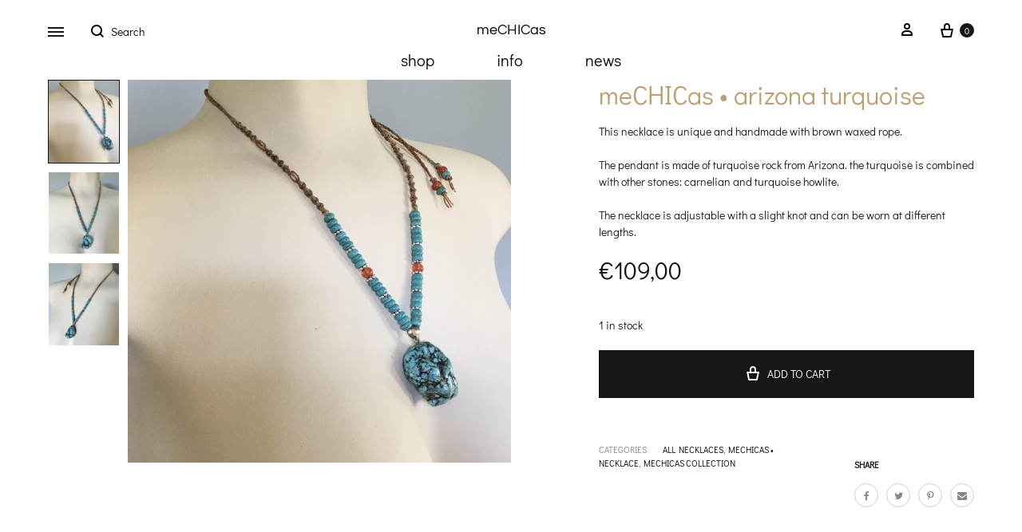

--- FILE ---
content_type: text/html; charset=UTF-8
request_url: https://mechicas.com/shop/mechicas-collection/mechicas-necklace/arizona/
body_size: 22347
content:
<!doctype html>
<html lang="en-US">
<head>
	<meta charset="UTF-8">
	<meta name="viewport" content="width=device-width, initial-scale=1">
	<link rel="profile" href="https://gmpg.org/xfn/11">

	<meta name='robots' content='index, follow, max-image-preview:large, max-snippet:-1, max-video-preview:-1' />
<link rel="preload" href="https://mechicas.com/wp-content/themes/konte/fonts/functionpro-light-webfont.woff2" as="font" type="font/woff2" crossorigin><link rel="preload" href="https://mechicas.com/wp-content/themes/konte/fonts/functionpro-book-webfont.woff2" as="font" type="font/woff2" crossorigin><link rel="preload" href="https://mechicas.com/wp-content/themes/konte/fonts/functionpro-medium-webfont.woff2" as="font" type="font/woff2" crossorigin><link rel="preload" href="https://mechicas.com/wp-content/themes/konte/fonts/functionpro-demi-webfont.woff2" as="font" type="font/woff2" crossorigin><link rel="preload" href="https://mechicas.com/wp-content/themes/konte/fonts/functionpro-bold-webfont.woff2" as="font" type="font/woff2" crossorigin>
	<!-- This site is optimized with the Yoast SEO plugin v26.7 - https://yoast.com/wordpress/plugins/seo/ -->
	<title>meCHICas • arizona turquoise - meCHICas</title>
	<link rel="canonical" href="https://mechicas.com/shop/mechicas-collection/mechicas-necklace/arizona/" />
	<meta property="og:locale" content="en_US" />
	<meta property="og:type" content="article" />
	<meta property="og:title" content="meCHICas • arizona turquoise - meCHICas" />
	<meta property="og:description" content="This necklace is unique and handmade with brown waxed rope.  The pendant is made of turquoise rock from Arizona. the turquoise is combined with other stones: carnelian and turquoise howlite.   The necklace is adjustable with a slight knot and can be worn at different lengths." />
	<meta property="og:url" content="https://mechicas.com/shop/mechicas-collection/mechicas-necklace/arizona/" />
	<meta property="og:site_name" content="meCHICas" />
	<meta property="article:modified_time" content="2020-04-23T20:34:59+00:00" />
	<meta property="og:image" content="https://mechicas.com/wp-content/uploads/2020/04/IMG_5138.jpg" />
	<meta property="og:image:width" content="2263" />
	<meta property="og:image:height" content="2263" />
	<meta property="og:image:type" content="image/jpeg" />
	<script type="application/ld+json" class="yoast-schema-graph">{"@context":"https://schema.org","@graph":[{"@type":"WebPage","@id":"https://mechicas.com/shop/mechicas-collection/mechicas-necklace/arizona/","url":"https://mechicas.com/shop/mechicas-collection/mechicas-necklace/arizona/","name":"meCHICas • arizona turquoise - meCHICas","isPartOf":{"@id":"https://mechicas.com/#website"},"primaryImageOfPage":{"@id":"https://mechicas.com/shop/mechicas-collection/mechicas-necklace/arizona/#primaryimage"},"image":{"@id":"https://mechicas.com/shop/mechicas-collection/mechicas-necklace/arizona/#primaryimage"},"thumbnailUrl":"https://mechicas.com/wp-content/uploads/2020/04/IMG_5138.jpg","datePublished":"2020-04-23T20:30:47+00:00","dateModified":"2020-04-23T20:34:59+00:00","breadcrumb":{"@id":"https://mechicas.com/shop/mechicas-collection/mechicas-necklace/arizona/#breadcrumb"},"inLanguage":"en-US","potentialAction":[{"@type":"ReadAction","target":["https://mechicas.com/shop/mechicas-collection/mechicas-necklace/arizona/"]}]},{"@type":"ImageObject","inLanguage":"en-US","@id":"https://mechicas.com/shop/mechicas-collection/mechicas-necklace/arizona/#primaryimage","url":"https://mechicas.com/wp-content/uploads/2020/04/IMG_5138.jpg","contentUrl":"https://mechicas.com/wp-content/uploads/2020/04/IMG_5138.jpg","width":2263,"height":2263},{"@type":"BreadcrumbList","@id":"https://mechicas.com/shop/mechicas-collection/mechicas-necklace/arizona/#breadcrumb","itemListElement":[{"@type":"ListItem","position":1,"name":"Portada","item":"https://mechicas.com/"},{"@type":"ListItem","position":2,"name":"shop","item":"https://mechicas.com/shop/"},{"@type":"ListItem","position":3,"name":"meCHICas • arizona turquoise"}]},{"@type":"WebSite","@id":"https://mechicas.com/#website","url":"https://mechicas.com/","name":"meCHICas","description":"ornaments with a soul","publisher":{"@id":"https://mechicas.com/#organization"},"potentialAction":[{"@type":"SearchAction","target":{"@type":"EntryPoint","urlTemplate":"https://mechicas.com/?s={search_term_string}"},"query-input":{"@type":"PropertyValueSpecification","valueRequired":true,"valueName":"search_term_string"}}],"inLanguage":"en-US"},{"@type":"Organization","@id":"https://mechicas.com/#organization","name":"meCHICas","url":"https://mechicas.com/","logo":{"@type":"ImageObject","inLanguage":"en-US","@id":"https://mechicas.com/#/schema/logo/image/","url":"https://mechicas.com/wp-content/uploads/2022/12/mechicaslogo01.png","contentUrl":"https://mechicas.com/wp-content/uploads/2022/12/mechicaslogo01.png","width":350,"height":100,"caption":"meCHICas"},"image":{"@id":"https://mechicas.com/#/schema/logo/image/"}}]}</script>
	<!-- / Yoast SEO plugin. -->


<link rel="alternate" type="application/rss+xml" title="meCHICas &raquo; Feed" href="https://mechicas.com/feed/" />
<link rel="alternate" type="application/rss+xml" title="meCHICas &raquo; Comments Feed" href="https://mechicas.com/comments/feed/" />
<link rel="alternate" title="oEmbed (JSON)" type="application/json+oembed" href="https://mechicas.com/wp-json/oembed/1.0/embed?url=https%3A%2F%2Fmechicas.com%2Fshop%2Fmechicas-collection%2Fmechicas-necklace%2Farizona%2F" />
<link rel="alternate" title="oEmbed (XML)" type="text/xml+oembed" href="https://mechicas.com/wp-json/oembed/1.0/embed?url=https%3A%2F%2Fmechicas.com%2Fshop%2Fmechicas-collection%2Fmechicas-necklace%2Farizona%2F&#038;format=xml" />
<style id='wp-img-auto-sizes-contain-inline-css' type='text/css'>
img:is([sizes=auto i],[sizes^="auto," i]){contain-intrinsic-size:3000px 1500px}
/*# sourceURL=wp-img-auto-sizes-contain-inline-css */
</style>
<style id='wp-emoji-styles-inline-css' type='text/css'>

	img.wp-smiley, img.emoji {
		display: inline !important;
		border: none !important;
		box-shadow: none !important;
		height: 1em !important;
		width: 1em !important;
		margin: 0 0.07em !important;
		vertical-align: -0.1em !important;
		background: none !important;
		padding: 0 !important;
	}
/*# sourceURL=wp-emoji-styles-inline-css */
</style>
<link rel='stylesheet' id='wp-block-library-css' href='https://mechicas.com/wp-includes/css/dist/block-library/style.min.css?ver=422cc450cbafdb9d19dba344285d6dfd' type='text/css' media='all' />
<style id='wp-block-library-theme-inline-css' type='text/css'>
.wp-block-audio :where(figcaption){color:#555;font-size:13px;text-align:center}.is-dark-theme .wp-block-audio :where(figcaption){color:#ffffffa6}.wp-block-audio{margin:0 0 1em}.wp-block-code{border:1px solid #ccc;border-radius:4px;font-family:Menlo,Consolas,monaco,monospace;padding:.8em 1em}.wp-block-embed :where(figcaption){color:#555;font-size:13px;text-align:center}.is-dark-theme .wp-block-embed :where(figcaption){color:#ffffffa6}.wp-block-embed{margin:0 0 1em}.blocks-gallery-caption{color:#555;font-size:13px;text-align:center}.is-dark-theme .blocks-gallery-caption{color:#ffffffa6}:root :where(.wp-block-image figcaption){color:#555;font-size:13px;text-align:center}.is-dark-theme :root :where(.wp-block-image figcaption){color:#ffffffa6}.wp-block-image{margin:0 0 1em}.wp-block-pullquote{border-bottom:4px solid;border-top:4px solid;color:currentColor;margin-bottom:1.75em}.wp-block-pullquote :where(cite),.wp-block-pullquote :where(footer),.wp-block-pullquote__citation{color:currentColor;font-size:.8125em;font-style:normal;text-transform:uppercase}.wp-block-quote{border-left:.25em solid;margin:0 0 1.75em;padding-left:1em}.wp-block-quote cite,.wp-block-quote footer{color:currentColor;font-size:.8125em;font-style:normal;position:relative}.wp-block-quote:where(.has-text-align-right){border-left:none;border-right:.25em solid;padding-left:0;padding-right:1em}.wp-block-quote:where(.has-text-align-center){border:none;padding-left:0}.wp-block-quote.is-large,.wp-block-quote.is-style-large,.wp-block-quote:where(.is-style-plain){border:none}.wp-block-search .wp-block-search__label{font-weight:700}.wp-block-search__button{border:1px solid #ccc;padding:.375em .625em}:where(.wp-block-group.has-background){padding:1.25em 2.375em}.wp-block-separator.has-css-opacity{opacity:.4}.wp-block-separator{border:none;border-bottom:2px solid;margin-left:auto;margin-right:auto}.wp-block-separator.has-alpha-channel-opacity{opacity:1}.wp-block-separator:not(.is-style-wide):not(.is-style-dots){width:100px}.wp-block-separator.has-background:not(.is-style-dots){border-bottom:none;height:1px}.wp-block-separator.has-background:not(.is-style-wide):not(.is-style-dots){height:2px}.wp-block-table{margin:0 0 1em}.wp-block-table td,.wp-block-table th{word-break:normal}.wp-block-table :where(figcaption){color:#555;font-size:13px;text-align:center}.is-dark-theme .wp-block-table :where(figcaption){color:#ffffffa6}.wp-block-video :where(figcaption){color:#555;font-size:13px;text-align:center}.is-dark-theme .wp-block-video :where(figcaption){color:#ffffffa6}.wp-block-video{margin:0 0 1em}:root :where(.wp-block-template-part.has-background){margin-bottom:0;margin-top:0;padding:1.25em 2.375em}
/*# sourceURL=/wp-includes/css/dist/block-library/theme.min.css */
</style>
<style id='classic-theme-styles-inline-css' type='text/css'>
/*! This file is auto-generated */
.wp-block-button__link{color:#fff;background-color:#32373c;border-radius:9999px;box-shadow:none;text-decoration:none;padding:calc(.667em + 2px) calc(1.333em + 2px);font-size:1.125em}.wp-block-file__button{background:#32373c;color:#fff;text-decoration:none}
/*# sourceURL=/wp-includes/css/classic-themes.min.css */
</style>
<style id='global-styles-inline-css' type='text/css'>
:root{--wp--preset--aspect-ratio--square: 1;--wp--preset--aspect-ratio--4-3: 4/3;--wp--preset--aspect-ratio--3-4: 3/4;--wp--preset--aspect-ratio--3-2: 3/2;--wp--preset--aspect-ratio--2-3: 2/3;--wp--preset--aspect-ratio--16-9: 16/9;--wp--preset--aspect-ratio--9-16: 9/16;--wp--preset--color--black: #000000;--wp--preset--color--cyan-bluish-gray: #abb8c3;--wp--preset--color--white: #ffffff;--wp--preset--color--pale-pink: #f78da7;--wp--preset--color--vivid-red: #cf2e2e;--wp--preset--color--luminous-vivid-orange: #ff6900;--wp--preset--color--luminous-vivid-amber: #fcb900;--wp--preset--color--light-green-cyan: #7bdcb5;--wp--preset--color--vivid-green-cyan: #00d084;--wp--preset--color--pale-cyan-blue: #8ed1fc;--wp--preset--color--vivid-cyan-blue: #0693e3;--wp--preset--color--vivid-purple: #9b51e0;--wp--preset--gradient--vivid-cyan-blue-to-vivid-purple: linear-gradient(135deg,rgb(6,147,227) 0%,rgb(155,81,224) 100%);--wp--preset--gradient--light-green-cyan-to-vivid-green-cyan: linear-gradient(135deg,rgb(122,220,180) 0%,rgb(0,208,130) 100%);--wp--preset--gradient--luminous-vivid-amber-to-luminous-vivid-orange: linear-gradient(135deg,rgb(252,185,0) 0%,rgb(255,105,0) 100%);--wp--preset--gradient--luminous-vivid-orange-to-vivid-red: linear-gradient(135deg,rgb(255,105,0) 0%,rgb(207,46,46) 100%);--wp--preset--gradient--very-light-gray-to-cyan-bluish-gray: linear-gradient(135deg,rgb(238,238,238) 0%,rgb(169,184,195) 100%);--wp--preset--gradient--cool-to-warm-spectrum: linear-gradient(135deg,rgb(74,234,220) 0%,rgb(151,120,209) 20%,rgb(207,42,186) 40%,rgb(238,44,130) 60%,rgb(251,105,98) 80%,rgb(254,248,76) 100%);--wp--preset--gradient--blush-light-purple: linear-gradient(135deg,rgb(255,206,236) 0%,rgb(152,150,240) 100%);--wp--preset--gradient--blush-bordeaux: linear-gradient(135deg,rgb(254,205,165) 0%,rgb(254,45,45) 50%,rgb(107,0,62) 100%);--wp--preset--gradient--luminous-dusk: linear-gradient(135deg,rgb(255,203,112) 0%,rgb(199,81,192) 50%,rgb(65,88,208) 100%);--wp--preset--gradient--pale-ocean: linear-gradient(135deg,rgb(255,245,203) 0%,rgb(182,227,212) 50%,rgb(51,167,181) 100%);--wp--preset--gradient--electric-grass: linear-gradient(135deg,rgb(202,248,128) 0%,rgb(113,206,126) 100%);--wp--preset--gradient--midnight: linear-gradient(135deg,rgb(2,3,129) 0%,rgb(40,116,252) 100%);--wp--preset--font-size--small: 12px;--wp--preset--font-size--medium: 24px;--wp--preset--font-size--large: 40px;--wp--preset--font-size--x-large: 42px;--wp--preset--font-size--normal: 18px;--wp--preset--font-size--huge: 64px;--wp--preset--spacing--20: 0.44rem;--wp--preset--spacing--30: 0.67rem;--wp--preset--spacing--40: 1rem;--wp--preset--spacing--50: 1.5rem;--wp--preset--spacing--60: 2.25rem;--wp--preset--spacing--70: 3.38rem;--wp--preset--spacing--80: 5.06rem;--wp--preset--shadow--natural: 6px 6px 9px rgba(0, 0, 0, 0.2);--wp--preset--shadow--deep: 12px 12px 50px rgba(0, 0, 0, 0.4);--wp--preset--shadow--sharp: 6px 6px 0px rgba(0, 0, 0, 0.2);--wp--preset--shadow--outlined: 6px 6px 0px -3px rgb(255, 255, 255), 6px 6px rgb(0, 0, 0);--wp--preset--shadow--crisp: 6px 6px 0px rgb(0, 0, 0);}:where(.is-layout-flex){gap: 0.5em;}:where(.is-layout-grid){gap: 0.5em;}body .is-layout-flex{display: flex;}.is-layout-flex{flex-wrap: wrap;align-items: center;}.is-layout-flex > :is(*, div){margin: 0;}body .is-layout-grid{display: grid;}.is-layout-grid > :is(*, div){margin: 0;}:where(.wp-block-columns.is-layout-flex){gap: 2em;}:where(.wp-block-columns.is-layout-grid){gap: 2em;}:where(.wp-block-post-template.is-layout-flex){gap: 1.25em;}:where(.wp-block-post-template.is-layout-grid){gap: 1.25em;}.has-black-color{color: var(--wp--preset--color--black) !important;}.has-cyan-bluish-gray-color{color: var(--wp--preset--color--cyan-bluish-gray) !important;}.has-white-color{color: var(--wp--preset--color--white) !important;}.has-pale-pink-color{color: var(--wp--preset--color--pale-pink) !important;}.has-vivid-red-color{color: var(--wp--preset--color--vivid-red) !important;}.has-luminous-vivid-orange-color{color: var(--wp--preset--color--luminous-vivid-orange) !important;}.has-luminous-vivid-amber-color{color: var(--wp--preset--color--luminous-vivid-amber) !important;}.has-light-green-cyan-color{color: var(--wp--preset--color--light-green-cyan) !important;}.has-vivid-green-cyan-color{color: var(--wp--preset--color--vivid-green-cyan) !important;}.has-pale-cyan-blue-color{color: var(--wp--preset--color--pale-cyan-blue) !important;}.has-vivid-cyan-blue-color{color: var(--wp--preset--color--vivid-cyan-blue) !important;}.has-vivid-purple-color{color: var(--wp--preset--color--vivid-purple) !important;}.has-black-background-color{background-color: var(--wp--preset--color--black) !important;}.has-cyan-bluish-gray-background-color{background-color: var(--wp--preset--color--cyan-bluish-gray) !important;}.has-white-background-color{background-color: var(--wp--preset--color--white) !important;}.has-pale-pink-background-color{background-color: var(--wp--preset--color--pale-pink) !important;}.has-vivid-red-background-color{background-color: var(--wp--preset--color--vivid-red) !important;}.has-luminous-vivid-orange-background-color{background-color: var(--wp--preset--color--luminous-vivid-orange) !important;}.has-luminous-vivid-amber-background-color{background-color: var(--wp--preset--color--luminous-vivid-amber) !important;}.has-light-green-cyan-background-color{background-color: var(--wp--preset--color--light-green-cyan) !important;}.has-vivid-green-cyan-background-color{background-color: var(--wp--preset--color--vivid-green-cyan) !important;}.has-pale-cyan-blue-background-color{background-color: var(--wp--preset--color--pale-cyan-blue) !important;}.has-vivid-cyan-blue-background-color{background-color: var(--wp--preset--color--vivid-cyan-blue) !important;}.has-vivid-purple-background-color{background-color: var(--wp--preset--color--vivid-purple) !important;}.has-black-border-color{border-color: var(--wp--preset--color--black) !important;}.has-cyan-bluish-gray-border-color{border-color: var(--wp--preset--color--cyan-bluish-gray) !important;}.has-white-border-color{border-color: var(--wp--preset--color--white) !important;}.has-pale-pink-border-color{border-color: var(--wp--preset--color--pale-pink) !important;}.has-vivid-red-border-color{border-color: var(--wp--preset--color--vivid-red) !important;}.has-luminous-vivid-orange-border-color{border-color: var(--wp--preset--color--luminous-vivid-orange) !important;}.has-luminous-vivid-amber-border-color{border-color: var(--wp--preset--color--luminous-vivid-amber) !important;}.has-light-green-cyan-border-color{border-color: var(--wp--preset--color--light-green-cyan) !important;}.has-vivid-green-cyan-border-color{border-color: var(--wp--preset--color--vivid-green-cyan) !important;}.has-pale-cyan-blue-border-color{border-color: var(--wp--preset--color--pale-cyan-blue) !important;}.has-vivid-cyan-blue-border-color{border-color: var(--wp--preset--color--vivid-cyan-blue) !important;}.has-vivid-purple-border-color{border-color: var(--wp--preset--color--vivid-purple) !important;}.has-vivid-cyan-blue-to-vivid-purple-gradient-background{background: var(--wp--preset--gradient--vivid-cyan-blue-to-vivid-purple) !important;}.has-light-green-cyan-to-vivid-green-cyan-gradient-background{background: var(--wp--preset--gradient--light-green-cyan-to-vivid-green-cyan) !important;}.has-luminous-vivid-amber-to-luminous-vivid-orange-gradient-background{background: var(--wp--preset--gradient--luminous-vivid-amber-to-luminous-vivid-orange) !important;}.has-luminous-vivid-orange-to-vivid-red-gradient-background{background: var(--wp--preset--gradient--luminous-vivid-orange-to-vivid-red) !important;}.has-very-light-gray-to-cyan-bluish-gray-gradient-background{background: var(--wp--preset--gradient--very-light-gray-to-cyan-bluish-gray) !important;}.has-cool-to-warm-spectrum-gradient-background{background: var(--wp--preset--gradient--cool-to-warm-spectrum) !important;}.has-blush-light-purple-gradient-background{background: var(--wp--preset--gradient--blush-light-purple) !important;}.has-blush-bordeaux-gradient-background{background: var(--wp--preset--gradient--blush-bordeaux) !important;}.has-luminous-dusk-gradient-background{background: var(--wp--preset--gradient--luminous-dusk) !important;}.has-pale-ocean-gradient-background{background: var(--wp--preset--gradient--pale-ocean) !important;}.has-electric-grass-gradient-background{background: var(--wp--preset--gradient--electric-grass) !important;}.has-midnight-gradient-background{background: var(--wp--preset--gradient--midnight) !important;}.has-small-font-size{font-size: var(--wp--preset--font-size--small) !important;}.has-medium-font-size{font-size: var(--wp--preset--font-size--medium) !important;}.has-large-font-size{font-size: var(--wp--preset--font-size--large) !important;}.has-x-large-font-size{font-size: var(--wp--preset--font-size--x-large) !important;}
:where(.wp-block-post-template.is-layout-flex){gap: 1.25em;}:where(.wp-block-post-template.is-layout-grid){gap: 1.25em;}
:where(.wp-block-term-template.is-layout-flex){gap: 1.25em;}:where(.wp-block-term-template.is-layout-grid){gap: 1.25em;}
:where(.wp-block-columns.is-layout-flex){gap: 2em;}:where(.wp-block-columns.is-layout-grid){gap: 2em;}
:root :where(.wp-block-pullquote){font-size: 1.5em;line-height: 1.6;}
/*# sourceURL=global-styles-inline-css */
</style>
<style id='woocommerce-inline-inline-css' type='text/css'>
.woocommerce form .form-row .required { visibility: visible; }
/*# sourceURL=woocommerce-inline-inline-css */
</style>
<link rel='stylesheet' id='konte-fonts-css' href='https://fonts.googleapis.com/css?family=Didact+Gothic&#038;subset=latin%2Clatin-ext&#038;ver=6.9' type='text/css' media='all' />
<link rel='stylesheet' id='animate-css' href='https://mechicas.com/wp-content/themes/konte/css/animate.css?ver=3.5.2' type='text/css' media='all' />
<link rel='stylesheet' id='font-awesome-css' href='https://mechicas.com/wp-content/plugins/elementor/assets/lib/font-awesome/css/font-awesome.min.css?ver=4.7.0' type='text/css' media='all' />
<link rel='stylesheet' id='bootstrap-grid-css' href='https://mechicas.com/wp-content/themes/konte/css/bootstrap.css?ver=3.3.7' type='text/css' media='all' />
<link rel='stylesheet' id='konte-css' href='https://mechicas.com/wp-content/themes/konte/style.css?ver=2.2.0' type='text/css' media='all' />
<style id='konte-inline-css' type='text/css'>
body, .block-editor .editor-styles-wrapper{font-family: Didact Gothic;}h1, .h1{font-family: Didact Gothic;}.main-navigation a, .header-v8 .nav-menu > li > a, .header-v9 .nav-menu > li > a, .header-vertical .main-navigation .nav-menu > li > a{font-family: Didact Gothic;}.single-page-header .entry-title, .page .page .entry-title{font-family: Didact Gothic;}.widget-title{font-family: Didact Gothic;}.footer-extra{font-family: Didact Gothic;}.topbar {height: 40px}.header-main, .header-v10 .site-branding, .header-v10 .header-main .header-right-items { height: 50px; }.header-bottom { height: 50px; }.header-mobile {height: 60px}.hamburger-screen-background { background-image: url(https://mechicas.com/wp-content/uploads/2022/12/MENU_STAAND_lupe1.jpg); }.site-footer.custom { background-color: #fff; }
/*# sourceURL=konte-inline-css */
</style>
<link rel='stylesheet' id='mollie-applepaydirect-css' href='https://mechicas.com/wp-content/plugins/mollie-payments-for-woocommerce/public/css/mollie-applepaydirect.min.css?ver=1768882734' type='text/css' media='screen' />
<link rel='stylesheet' id='select2-css' href='https://mechicas.com/wp-content/plugins/woocommerce/assets/css/select2.css?ver=10.4.3' type='text/css' media='all' />
<link rel='stylesheet' id='konte-woocommerce-css' href='https://mechicas.com/wp-content/themes/konte/woocommerce.css?ver=422cc450cbafdb9d19dba344285d6dfd' type='text/css' media='all' />
<style id='konte-woocommerce-inline-css' type='text/css'>
.woocommerce div.product .product_title{font-family: Didact Gothic;}.woocommerce-products-header .page-title, .woocommerce-products-header.layout-standard .page-title{font-family: Didact Gothic;}.woocommerce-badge.onsale {background-color: #dd9933}.woocommerce-badge.new {background-color: #ffb453}.woocommerce-badge.featured {background-color: #ff736c}.woocommerce-badge.sold-out {background-color: #838889}
/*# sourceURL=konte-woocommerce-inline-css */
</style>
<script type="text/template" id="tmpl-variation-template">
	<div class="woocommerce-variation-description">{{{ data.variation.variation_description }}}</div>
	<div class="woocommerce-variation-price">{{{ data.variation.price_html }}}</div>
	<div class="woocommerce-variation-availability">{{{ data.variation.availability_html }}}</div>
</script>
<script type="text/template" id="tmpl-unavailable-variation-template">
	<p role="alert">Sorry, this product is unavailable. Please choose a different combination.</p>
</script>
<script type="text/javascript" src="https://mechicas.com/wp-includes/js/jquery/jquery.min.js?ver=3.7.1" id="jquery-core-js"></script>
<script type="text/javascript" src="https://mechicas.com/wp-includes/js/jquery/jquery-migrate.min.js?ver=3.4.1" id="jquery-migrate-js"></script>
<script type="text/javascript" src="https://mechicas.com/wp-content/plugins/woocommerce/assets/js/zoom/jquery.zoom.min.js?ver=1.7.21-wc.10.4.3" id="wc-zoom-js" defer="defer" data-wp-strategy="defer"></script>
<script type="text/javascript" src="https://mechicas.com/wp-content/plugins/woocommerce/assets/js/flexslider/jquery.flexslider.min.js?ver=2.7.2-wc.10.4.3" id="wc-flexslider-js" defer="defer" data-wp-strategy="defer"></script>
<script type="text/javascript" id="wc-single-product-js-extra">
/* <![CDATA[ */
var wc_single_product_params = {"i18n_required_rating_text":"Please select a rating","i18n_rating_options":["1 of 5 stars","2 of 5 stars","3 of 5 stars","4 of 5 stars","5 of 5 stars"],"i18n_product_gallery_trigger_text":"View full-screen image gallery","review_rating_required":"yes","flexslider":{"rtl":false,"animation":"slide","smoothHeight":true,"directionNav":false,"controlNav":"thumbnails","slideshow":false,"animationSpeed":500,"animationLoop":false,"allowOneSlide":false},"zoom_enabled":"1","zoom_options":[],"photoswipe_enabled":"","photoswipe_options":{"shareEl":false,"closeOnScroll":false,"history":false,"hideAnimationDuration":400,"showAnimationDuration":400,"captionEl":false,"showHideOpacity":true},"flexslider_enabled":"1"};
//# sourceURL=wc-single-product-js-extra
/* ]]> */
</script>
<script type="text/javascript" src="https://mechicas.com/wp-content/plugins/woocommerce/assets/js/frontend/single-product.min.js?ver=10.4.3" id="wc-single-product-js" defer="defer" data-wp-strategy="defer"></script>
<script type="text/javascript" src="https://mechicas.com/wp-content/plugins/woocommerce/assets/js/jquery-blockui/jquery.blockUI.min.js?ver=2.7.0-wc.10.4.3" id="wc-jquery-blockui-js" defer="defer" data-wp-strategy="defer"></script>
<script type="text/javascript" src="https://mechicas.com/wp-content/plugins/woocommerce/assets/js/js-cookie/js.cookie.min.js?ver=2.1.4-wc.10.4.3" id="wc-js-cookie-js" defer="defer" data-wp-strategy="defer"></script>
<script type="text/javascript" id="woocommerce-js-extra">
/* <![CDATA[ */
var woocommerce_params = {"ajax_url":"/wp-admin/admin-ajax.php","wc_ajax_url":"/?wc-ajax=%%endpoint%%","i18n_password_show":"Show password","i18n_password_hide":"Hide password"};
//# sourceURL=woocommerce-js-extra
/* ]]> */
</script>
<script type="text/javascript" src="https://mechicas.com/wp-content/plugins/woocommerce/assets/js/frontend/woocommerce.min.js?ver=10.4.3" id="woocommerce-js" defer="defer" data-wp-strategy="defer"></script>
<script type="text/javascript" src="https://mechicas.com/wp-includes/js/underscore.min.js?ver=1.13.7" id="underscore-js"></script>
<script type="text/javascript" id="wp-util-js-extra">
/* <![CDATA[ */
var _wpUtilSettings = {"ajax":{"url":"/wp-admin/admin-ajax.php"}};
//# sourceURL=wp-util-js-extra
/* ]]> */
</script>
<script type="text/javascript" src="https://mechicas.com/wp-includes/js/wp-util.min.js?ver=422cc450cbafdb9d19dba344285d6dfd" id="wp-util-js"></script>
<script type="text/javascript" src="https://mechicas.com/wp-content/plugins/woocommerce/assets/js/select2/select2.full.min.js?ver=4.0.3-wc.10.4.3" id="wc-select2-js" defer="defer" data-wp-strategy="defer"></script>
<script type="text/javascript" id="wc-add-to-cart-variation-js-extra">
/* <![CDATA[ */
var wc_add_to_cart_variation_params = {"wc_ajax_url":"/?wc-ajax=%%endpoint%%","i18n_no_matching_variations_text":"Sorry, no products matched your selection. Please choose a different combination.","i18n_make_a_selection_text":"Please select some product options before adding this product to your cart.","i18n_unavailable_text":"Sorry, this product is unavailable. Please choose a different combination.","i18n_reset_alert_text":"Your selection has been reset. Please select some product options before adding this product to your cart."};
//# sourceURL=wc-add-to-cart-variation-js-extra
/* ]]> */
</script>
<script type="text/javascript" src="https://mechicas.com/wp-content/plugins/woocommerce/assets/js/frontend/add-to-cart-variation.min.js?ver=10.4.3" id="wc-add-to-cart-variation-js" defer="defer" data-wp-strategy="defer"></script>
<link rel="https://api.w.org/" href="https://mechicas.com/wp-json/" /><link rel="alternate" title="JSON" type="application/json" href="https://mechicas.com/wp-json/wp/v2/product/7240" /><!-- Analytics by WP Statistics - https://wp-statistics.com -->
<style id="custom-theme-colors" >
/**
 * Konte: Color Patterns
 */

h1,
h2,
h3,
h4,
h5,
h6,
.text-default,
.color-scheme-default,
.text-default a,
.color-scheme-default a,
.konte-button.button-outline,
.konte-button.button-underline,
.konte-product-grid__head:after,
.konte-post-grid .post-title a,
.konte-info-list .info-value a:hover,
.konte-cta:before,
.site-footer.light a,
.site-footer.light .footer-widgets-area,
.site-footer .mc4wp-form input[type=submit],
.site-footer .list-dropdown .current {
	color: #bc9d70;
}

.konte-button.button-outline:hover,
.konte-carousel__arrow:hover {
	color: #fff;
	border-color: #bc9d70;
	background-color: #bc9d70;
}

.konte-button.button-underline:hover {
	color: #bc9d70;
}

button,
input[type="button"],
input[type="reset"],
input[type="submit"],
.konte-button.button-normal.text-default,
button.alt:hover,
.button.alt:hover,
input[type="button"].alt:hover,
input[type="reset"].alt:hover,
input[type="submit"].alt:hover {
	background-color: #bc9d70;
}

button.alt,
.button.alt,
input[type="button"].alt,
input[type="reset"].alt,
input[type="submit"].alt {
	color: #bc9d70;
	border-color: #bc9d70;
}

.site-footer .mc4wp-form input:focus,
.site-footer .mc4wp-form select:focus,
.site-footer .mc4wp-form textarea:focus,
.site-footer .mc4wp-form button:focus {
	border-color: #bc9d70;
}

.konte-button.button-normal.text-default {
	color: #fff;
}
	</style>	<noscript><style>.woocommerce-product-gallery{ opacity: 1 !important; }</style></noscript>
	<meta name="generator" content="Elementor 3.34.1; features: additional_custom_breakpoints; settings: css_print_method-external, google_font-enabled, font_display-swap">
<style type="text/css">.recentcomments a{display:inline !important;padding:0 !important;margin:0 !important;}</style>			<style>
				.e-con.e-parent:nth-of-type(n+4):not(.e-lazyloaded):not(.e-no-lazyload),
				.e-con.e-parent:nth-of-type(n+4):not(.e-lazyloaded):not(.e-no-lazyload) * {
					background-image: none !important;
				}
				@media screen and (max-height: 1024px) {
					.e-con.e-parent:nth-of-type(n+3):not(.e-lazyloaded):not(.e-no-lazyload),
					.e-con.e-parent:nth-of-type(n+3):not(.e-lazyloaded):not(.e-no-lazyload) * {
						background-image: none !important;
					}
				}
				@media screen and (max-height: 640px) {
					.e-con.e-parent:nth-of-type(n+2):not(.e-lazyloaded):not(.e-no-lazyload),
					.e-con.e-parent:nth-of-type(n+2):not(.e-lazyloaded):not(.e-no-lazyload) * {
						background-image: none !important;
					}
				}
			</style>
			<meta name="generator" content="Powered by Slider Revolution 6.6.7 - responsive, Mobile-Friendly Slider Plugin for WordPress with comfortable drag and drop interface." />
<link rel="icon" href="https://mechicas.com/wp-content/uploads/2013/12/cropped-flav-mechicas-32x32.png" sizes="32x32" />
<link rel="icon" href="https://mechicas.com/wp-content/uploads/2013/12/cropped-flav-mechicas-192x192.png" sizes="192x192" />
<link rel="apple-touch-icon" href="https://mechicas.com/wp-content/uploads/2013/12/cropped-flav-mechicas-180x180.png" />
<meta name="msapplication-TileImage" content="https://mechicas.com/wp-content/uploads/2013/12/cropped-flav-mechicas-270x270.png" />
<script>function setREVStartSize(e){
			//window.requestAnimationFrame(function() {
				window.RSIW = window.RSIW===undefined ? window.innerWidth : window.RSIW;
				window.RSIH = window.RSIH===undefined ? window.innerHeight : window.RSIH;
				try {
					var pw = document.getElementById(e.c).parentNode.offsetWidth,
						newh;
					pw = pw===0 || isNaN(pw) || (e.l=="fullwidth" || e.layout=="fullwidth") ? window.RSIW : pw;
					e.tabw = e.tabw===undefined ? 0 : parseInt(e.tabw);
					e.thumbw = e.thumbw===undefined ? 0 : parseInt(e.thumbw);
					e.tabh = e.tabh===undefined ? 0 : parseInt(e.tabh);
					e.thumbh = e.thumbh===undefined ? 0 : parseInt(e.thumbh);
					e.tabhide = e.tabhide===undefined ? 0 : parseInt(e.tabhide);
					e.thumbhide = e.thumbhide===undefined ? 0 : parseInt(e.thumbhide);
					e.mh = e.mh===undefined || e.mh=="" || e.mh==="auto" ? 0 : parseInt(e.mh,0);
					if(e.layout==="fullscreen" || e.l==="fullscreen")
						newh = Math.max(e.mh,window.RSIH);
					else{
						e.gw = Array.isArray(e.gw) ? e.gw : [e.gw];
						for (var i in e.rl) if (e.gw[i]===undefined || e.gw[i]===0) e.gw[i] = e.gw[i-1];
						e.gh = e.el===undefined || e.el==="" || (Array.isArray(e.el) && e.el.length==0)? e.gh : e.el;
						e.gh = Array.isArray(e.gh) ? e.gh : [e.gh];
						for (var i in e.rl) if (e.gh[i]===undefined || e.gh[i]===0) e.gh[i] = e.gh[i-1];
											
						var nl = new Array(e.rl.length),
							ix = 0,
							sl;
						e.tabw = e.tabhide>=pw ? 0 : e.tabw;
						e.thumbw = e.thumbhide>=pw ? 0 : e.thumbw;
						e.tabh = e.tabhide>=pw ? 0 : e.tabh;
						e.thumbh = e.thumbhide>=pw ? 0 : e.thumbh;
						for (var i in e.rl) nl[i] = e.rl[i]<window.RSIW ? 0 : e.rl[i];
						sl = nl[0];
						for (var i in nl) if (sl>nl[i] && nl[i]>0) { sl = nl[i]; ix=i;}
						var m = pw>(e.gw[ix]+e.tabw+e.thumbw) ? 1 : (pw-(e.tabw+e.thumbw)) / (e.gw[ix]);
						newh =  (e.gh[ix] * m) + (e.tabh + e.thumbh);
					}
					var el = document.getElementById(e.c);
					if (el!==null && el) el.style.height = newh+"px";
					el = document.getElementById(e.c+"_wrapper");
					if (el!==null && el) {
						el.style.height = newh+"px";
						el.style.display = "block";
					}
				} catch(e){
					console.log("Failure at Presize of Slider:" + e)
				}
			//});
		  };</script>
<style id="kirki-inline-styles">.site-branding .logo{font-family:Questrial;font-weight:400;text-transform:none;}/* cyrillic-ext */
@font-face {
  font-family: 'Didact Gothic';
  font-style: normal;
  font-weight: 400;
  font-display: swap;
  src: url(https://mechicas.com/wp-content/fonts/didact-gothic/ahcfv8qz1zt6hCC5G4F_P4ASlUaYpnLl.woff2) format('woff2');
  unicode-range: U+0460-052F, U+1C80-1C8A, U+20B4, U+2DE0-2DFF, U+A640-A69F, U+FE2E-FE2F;
}
/* cyrillic */
@font-face {
  font-family: 'Didact Gothic';
  font-style: normal;
  font-weight: 400;
  font-display: swap;
  src: url(https://mechicas.com/wp-content/fonts/didact-gothic/ahcfv8qz1zt6hCC5G4F_P4ASlU-YpnLl.woff2) format('woff2');
  unicode-range: U+0301, U+0400-045F, U+0490-0491, U+04B0-04B1, U+2116;
}
/* greek-ext */
@font-face {
  font-family: 'Didact Gothic';
  font-style: normal;
  font-weight: 400;
  font-display: swap;
  src: url(https://mechicas.com/wp-content/fonts/didact-gothic/ahcfv8qz1zt6hCC5G4F_P4ASlUeYpnLl.woff2) format('woff2');
  unicode-range: U+1F00-1FFF;
}
/* greek */
@font-face {
  font-family: 'Didact Gothic';
  font-style: normal;
  font-weight: 400;
  font-display: swap;
  src: url(https://mechicas.com/wp-content/fonts/didact-gothic/ahcfv8qz1zt6hCC5G4F_P4ASlUiYpnLl.woff2) format('woff2');
  unicode-range: U+0370-0377, U+037A-037F, U+0384-038A, U+038C, U+038E-03A1, U+03A3-03FF;
}
/* latin-ext */
@font-face {
  font-family: 'Didact Gothic';
  font-style: normal;
  font-weight: 400;
  font-display: swap;
  src: url(https://mechicas.com/wp-content/fonts/didact-gothic/ahcfv8qz1zt6hCC5G4F_P4ASlUWYpnLl.woff2) format('woff2');
  unicode-range: U+0100-02BA, U+02BD-02C5, U+02C7-02CC, U+02CE-02D7, U+02DD-02FF, U+0304, U+0308, U+0329, U+1D00-1DBF, U+1E00-1E9F, U+1EF2-1EFF, U+2020, U+20A0-20AB, U+20AD-20C0, U+2113, U+2C60-2C7F, U+A720-A7FF;
}
/* latin */
@font-face {
  font-family: 'Didact Gothic';
  font-style: normal;
  font-weight: 400;
  font-display: swap;
  src: url(https://mechicas.com/wp-content/fonts/didact-gothic/ahcfv8qz1zt6hCC5G4F_P4ASlUuYpg.woff2) format('woff2');
  unicode-range: U+0000-00FF, U+0131, U+0152-0153, U+02BB-02BC, U+02C6, U+02DA, U+02DC, U+0304, U+0308, U+0329, U+2000-206F, U+20AC, U+2122, U+2191, U+2193, U+2212, U+2215, U+FEFF, U+FFFD;
}/* vietnamese */
@font-face {
  font-family: 'Questrial';
  font-style: normal;
  font-weight: 400;
  font-display: swap;
  src: url(https://mechicas.com/wp-content/fonts/questrial/QdVUSTchPBm7nuUeVf70sSFlq20.woff2) format('woff2');
  unicode-range: U+0102-0103, U+0110-0111, U+0128-0129, U+0168-0169, U+01A0-01A1, U+01AF-01B0, U+0300-0301, U+0303-0304, U+0308-0309, U+0323, U+0329, U+1EA0-1EF9, U+20AB;
}
/* latin-ext */
@font-face {
  font-family: 'Questrial';
  font-style: normal;
  font-weight: 400;
  font-display: swap;
  src: url(https://mechicas.com/wp-content/fonts/questrial/QdVUSTchPBm7nuUeVf70sCFlq20.woff2) format('woff2');
  unicode-range: U+0100-02BA, U+02BD-02C5, U+02C7-02CC, U+02CE-02D7, U+02DD-02FF, U+0304, U+0308, U+0329, U+1D00-1DBF, U+1E00-1E9F, U+1EF2-1EFF, U+2020, U+20A0-20AB, U+20AD-20C0, U+2113, U+2C60-2C7F, U+A720-A7FF;
}
/* latin */
@font-face {
  font-family: 'Questrial';
  font-style: normal;
  font-weight: 400;
  font-display: swap;
  src: url(https://mechicas.com/wp-content/fonts/questrial/QdVUSTchPBm7nuUeVf70viFl.woff2) format('woff2');
  unicode-range: U+0000-00FF, U+0131, U+0152-0153, U+02BB-02BC, U+02C6, U+02DA, U+02DC, U+0304, U+0308, U+0329, U+2000-206F, U+20AC, U+2122, U+2191, U+2193, U+2212, U+2215, U+FEFF, U+FFFD;
}/* cyrillic-ext */
@font-face {
  font-family: 'Didact Gothic';
  font-style: normal;
  font-weight: 400;
  font-display: swap;
  src: url(https://mechicas.com/wp-content/fonts/didact-gothic/ahcfv8qz1zt6hCC5G4F_P4ASlUaYpnLl.woff2) format('woff2');
  unicode-range: U+0460-052F, U+1C80-1C8A, U+20B4, U+2DE0-2DFF, U+A640-A69F, U+FE2E-FE2F;
}
/* cyrillic */
@font-face {
  font-family: 'Didact Gothic';
  font-style: normal;
  font-weight: 400;
  font-display: swap;
  src: url(https://mechicas.com/wp-content/fonts/didact-gothic/ahcfv8qz1zt6hCC5G4F_P4ASlU-YpnLl.woff2) format('woff2');
  unicode-range: U+0301, U+0400-045F, U+0490-0491, U+04B0-04B1, U+2116;
}
/* greek-ext */
@font-face {
  font-family: 'Didact Gothic';
  font-style: normal;
  font-weight: 400;
  font-display: swap;
  src: url(https://mechicas.com/wp-content/fonts/didact-gothic/ahcfv8qz1zt6hCC5G4F_P4ASlUeYpnLl.woff2) format('woff2');
  unicode-range: U+1F00-1FFF;
}
/* greek */
@font-face {
  font-family: 'Didact Gothic';
  font-style: normal;
  font-weight: 400;
  font-display: swap;
  src: url(https://mechicas.com/wp-content/fonts/didact-gothic/ahcfv8qz1zt6hCC5G4F_P4ASlUiYpnLl.woff2) format('woff2');
  unicode-range: U+0370-0377, U+037A-037F, U+0384-038A, U+038C, U+038E-03A1, U+03A3-03FF;
}
/* latin-ext */
@font-face {
  font-family: 'Didact Gothic';
  font-style: normal;
  font-weight: 400;
  font-display: swap;
  src: url(https://mechicas.com/wp-content/fonts/didact-gothic/ahcfv8qz1zt6hCC5G4F_P4ASlUWYpnLl.woff2) format('woff2');
  unicode-range: U+0100-02BA, U+02BD-02C5, U+02C7-02CC, U+02CE-02D7, U+02DD-02FF, U+0304, U+0308, U+0329, U+1D00-1DBF, U+1E00-1E9F, U+1EF2-1EFF, U+2020, U+20A0-20AB, U+20AD-20C0, U+2113, U+2C60-2C7F, U+A720-A7FF;
}
/* latin */
@font-face {
  font-family: 'Didact Gothic';
  font-style: normal;
  font-weight: 400;
  font-display: swap;
  src: url(https://mechicas.com/wp-content/fonts/didact-gothic/ahcfv8qz1zt6hCC5G4F_P4ASlUuYpg.woff2) format('woff2');
  unicode-range: U+0000-00FF, U+0131, U+0152-0153, U+02BB-02BC, U+02C6, U+02DA, U+02DC, U+0304, U+0308, U+0329, U+2000-206F, U+20AC, U+2122, U+2191, U+2193, U+2212, U+2215, U+FEFF, U+FFFD;
}/* vietnamese */
@font-face {
  font-family: 'Questrial';
  font-style: normal;
  font-weight: 400;
  font-display: swap;
  src: url(https://mechicas.com/wp-content/fonts/questrial/QdVUSTchPBm7nuUeVf70sSFlq20.woff2) format('woff2');
  unicode-range: U+0102-0103, U+0110-0111, U+0128-0129, U+0168-0169, U+01A0-01A1, U+01AF-01B0, U+0300-0301, U+0303-0304, U+0308-0309, U+0323, U+0329, U+1EA0-1EF9, U+20AB;
}
/* latin-ext */
@font-face {
  font-family: 'Questrial';
  font-style: normal;
  font-weight: 400;
  font-display: swap;
  src: url(https://mechicas.com/wp-content/fonts/questrial/QdVUSTchPBm7nuUeVf70sCFlq20.woff2) format('woff2');
  unicode-range: U+0100-02BA, U+02BD-02C5, U+02C7-02CC, U+02CE-02D7, U+02DD-02FF, U+0304, U+0308, U+0329, U+1D00-1DBF, U+1E00-1E9F, U+1EF2-1EFF, U+2020, U+20A0-20AB, U+20AD-20C0, U+2113, U+2C60-2C7F, U+A720-A7FF;
}
/* latin */
@font-face {
  font-family: 'Questrial';
  font-style: normal;
  font-weight: 400;
  font-display: swap;
  src: url(https://mechicas.com/wp-content/fonts/questrial/QdVUSTchPBm7nuUeVf70viFl.woff2) format('woff2');
  unicode-range: U+0000-00FF, U+0131, U+0152-0153, U+02BB-02BC, U+02C6, U+02DA, U+02DC, U+0304, U+0308, U+0329, U+2000-206F, U+20AC, U+2122, U+2191, U+2193, U+2212, U+2215, U+FEFF, U+FFFD;
}/* cyrillic-ext */
@font-face {
  font-family: 'Didact Gothic';
  font-style: normal;
  font-weight: 400;
  font-display: swap;
  src: url(https://mechicas.com/wp-content/fonts/didact-gothic/ahcfv8qz1zt6hCC5G4F_P4ASlUaYpnLl.woff2) format('woff2');
  unicode-range: U+0460-052F, U+1C80-1C8A, U+20B4, U+2DE0-2DFF, U+A640-A69F, U+FE2E-FE2F;
}
/* cyrillic */
@font-face {
  font-family: 'Didact Gothic';
  font-style: normal;
  font-weight: 400;
  font-display: swap;
  src: url(https://mechicas.com/wp-content/fonts/didact-gothic/ahcfv8qz1zt6hCC5G4F_P4ASlU-YpnLl.woff2) format('woff2');
  unicode-range: U+0301, U+0400-045F, U+0490-0491, U+04B0-04B1, U+2116;
}
/* greek-ext */
@font-face {
  font-family: 'Didact Gothic';
  font-style: normal;
  font-weight: 400;
  font-display: swap;
  src: url(https://mechicas.com/wp-content/fonts/didact-gothic/ahcfv8qz1zt6hCC5G4F_P4ASlUeYpnLl.woff2) format('woff2');
  unicode-range: U+1F00-1FFF;
}
/* greek */
@font-face {
  font-family: 'Didact Gothic';
  font-style: normal;
  font-weight: 400;
  font-display: swap;
  src: url(https://mechicas.com/wp-content/fonts/didact-gothic/ahcfv8qz1zt6hCC5G4F_P4ASlUiYpnLl.woff2) format('woff2');
  unicode-range: U+0370-0377, U+037A-037F, U+0384-038A, U+038C, U+038E-03A1, U+03A3-03FF;
}
/* latin-ext */
@font-face {
  font-family: 'Didact Gothic';
  font-style: normal;
  font-weight: 400;
  font-display: swap;
  src: url(https://mechicas.com/wp-content/fonts/didact-gothic/ahcfv8qz1zt6hCC5G4F_P4ASlUWYpnLl.woff2) format('woff2');
  unicode-range: U+0100-02BA, U+02BD-02C5, U+02C7-02CC, U+02CE-02D7, U+02DD-02FF, U+0304, U+0308, U+0329, U+1D00-1DBF, U+1E00-1E9F, U+1EF2-1EFF, U+2020, U+20A0-20AB, U+20AD-20C0, U+2113, U+2C60-2C7F, U+A720-A7FF;
}
/* latin */
@font-face {
  font-family: 'Didact Gothic';
  font-style: normal;
  font-weight: 400;
  font-display: swap;
  src: url(https://mechicas.com/wp-content/fonts/didact-gothic/ahcfv8qz1zt6hCC5G4F_P4ASlUuYpg.woff2) format('woff2');
  unicode-range: U+0000-00FF, U+0131, U+0152-0153, U+02BB-02BC, U+02C6, U+02DA, U+02DC, U+0304, U+0308, U+0329, U+2000-206F, U+20AC, U+2122, U+2191, U+2193, U+2212, U+2215, U+FEFF, U+FFFD;
}/* vietnamese */
@font-face {
  font-family: 'Questrial';
  font-style: normal;
  font-weight: 400;
  font-display: swap;
  src: url(https://mechicas.com/wp-content/fonts/questrial/QdVUSTchPBm7nuUeVf70sSFlq20.woff2) format('woff2');
  unicode-range: U+0102-0103, U+0110-0111, U+0128-0129, U+0168-0169, U+01A0-01A1, U+01AF-01B0, U+0300-0301, U+0303-0304, U+0308-0309, U+0323, U+0329, U+1EA0-1EF9, U+20AB;
}
/* latin-ext */
@font-face {
  font-family: 'Questrial';
  font-style: normal;
  font-weight: 400;
  font-display: swap;
  src: url(https://mechicas.com/wp-content/fonts/questrial/QdVUSTchPBm7nuUeVf70sCFlq20.woff2) format('woff2');
  unicode-range: U+0100-02BA, U+02BD-02C5, U+02C7-02CC, U+02CE-02D7, U+02DD-02FF, U+0304, U+0308, U+0329, U+1D00-1DBF, U+1E00-1E9F, U+1EF2-1EFF, U+2020, U+20A0-20AB, U+20AD-20C0, U+2113, U+2C60-2C7F, U+A720-A7FF;
}
/* latin */
@font-face {
  font-family: 'Questrial';
  font-style: normal;
  font-weight: 400;
  font-display: swap;
  src: url(https://mechicas.com/wp-content/fonts/questrial/QdVUSTchPBm7nuUeVf70viFl.woff2) format('woff2');
  unicode-range: U+0000-00FF, U+0131, U+0152-0153, U+02BB-02BC, U+02C6, U+02DA, U+02DC, U+0304, U+0308, U+0329, U+2000-206F, U+20AC, U+2122, U+2191, U+2193, U+2212, U+2215, U+FEFF, U+FFFD;
}</style></head>

<body data-rsssl=1 class="wp-singular product-template-default single single-product postid-7240 wp-custom-logo wp-embed-responsive wp-theme-konte theme-konte woocommerce woocommerce-page woocommerce-no-js no-sidebar woocommerce-active product-v4 elementor-default elementor-kit-7895">


<div id="svg-defs" class="svg-defs hidden" aria-hidden="true" tabindex="-1"><svg xmlns="http://www.w3.org/2000/svg" xmlns:xlink="http://www.w3.org/1999/xlink"><symbol viewBox="0 0 24 24" id="account" xmlns="http://www.w3.org/2000/svg"><path d="M12 12c-2.5 0-4-1.5-4-4 0-2.39 1.61-4 4-4s4 1.61 4 4c0 2.5-1.5 4-4 4zm0-6c-.6 0-2 .19-2 2 0 1.42.58 2 2 2s2-.58 2-2c0-1.81-1.4-2-2-2zM18 20H6c-.55 0-1-.45-1-1 0-4.21 2.09-6 7-6s7 1.79 7 6c0 .55-.45 1-1 1zM7.04 18h9.92c-.17-1.76-1.04-3-4.96-3s-4.79 1.24-4.96 3z"/><path fill="none" d="M0 0h24v24H0z"/></symbol><symbol viewBox="2 2 10 10" id="arrow-breadcrumb" xmlns="http://www.w3.org/2000/svg"><path d="M9.156 7l-2.5 3.125-.669-.536L8.058 7 5.987 4.411l.669-.536z"/><path fill="none" d="M2 2h10v10H2z"/></symbol><symbol viewBox="0 0 32 32" id="arrow-down" xmlns="http://www.w3.org/2000/svg"><path fill="none" d="M0 0h32v32H0z"/><path d="M17 18V4h-2v14H9l7 10 7-10h-6zm-1.04 6.512L12.841 20H19.079l-3.119 4.512z"/></symbol><symbol viewBox="0 0 14 14" id="arrow-dropdown" xmlns="http://www.w3.org/2000/svg"><path d="M7 10.773L1.531 6.398l.938-1.171L7 8.851l4.531-3.624.938 1.171z"/><path fill="none" d="M0 0h14v14H0z"/></symbol><symbol viewBox="0 0 32 32" id="arrow-left" xmlns="http://www.w3.org/2000/svg"><path fill="none" d="M0 0h32v32H0z"/><path d="M14 17h14v-2H14V9L4 16l10 7v-6zm-6.512-1.04L12 12.841V19.079L7.488 15.96z"/></symbol><symbol viewBox="0 0 24 24" id="cart" xmlns="http://www.w3.org/2000/svg"><path fill="none" d="M0 0h24v24H0z"/><path d="M19 10h-3V7c0-2.206-1.794-4-4-4S8 4.794 8 7v3H5c-.55 0-.908.441-.797.979l1.879 9.042c.112.538.654.979 1.204.979h9.429c.55 0 1.092-.441 1.203-.979l1.879-9.042C19.908 10.441 19.55 10 19 10zm-9-3c0-1.103.897-2 2-2s2 .897 2 2v3h-4V7zm6.087 12H7.913l-1.455-7h11.313l-1.684 7z"/></symbol><symbol viewBox="0 0 12 12" id="check-checkbox" xmlns="http://www.w3.org/2000/svg"><path d="M4.177 10.543L.434 6.8l1.132-1.132 2.611 2.611 6.258-6.256 1.13 1.132z"/></symbol><symbol viewBox="0 0 24 24" id="close" xmlns="http://www.w3.org/2000/svg"><path fill="none" d="M0 0h24v24H0z"/><path d="M19.778 5.636l-1.414-1.414L12 10.586 5.636 4.222 4.222 5.636 10.586 12l-6.364 6.364 1.414 1.414L12 13.414l6.364 6.364 1.414-1.414L13.414 12z"/></symbol><symbol viewBox="0 0 18 18" id="close-mini" xmlns="http://www.w3.org/2000/svg"><path fill="none" d="M0 0h18v18H0z"/><path d="M11.576 5.576L9 8.152 6.424 5.576l-.848.848L8.152 9l-2.576 2.576.848.848L9 9.848l2.576 2.576.848-.848L9.848 9l2.576-2.576z"/><path d="M9 1a8 8 0 100 16A8 8 0 009 1zm0 15c-3.86 0-7-3.14-7-7s3.14-7 7-7 7 3.14 7 7-3.14 7-7 7z"/></symbol><symbol viewBox="0 0 16 16" id="comment" xmlns="http://www.w3.org/2000/svg"><path fill="none" d="M0 0h16v16H0z"/><path d="M13 3v8.826l-1.849-1.585L10.87 10H3V3h10m1-1H2v9h8.5l3.5 3V2z"/></symbol><symbol viewBox="0 0 40 40" id="error" xmlns="http://www.w3.org/2000/svg"><path d="M20 0C8.972 0 0 8.972 0 20s8.972 20 20 20 20-8.972 20-20S31.028 0 20 0zm0 38c-9.925 0-18-8.075-18-18S10.075 2 20 2s18 8.075 18 18-8.075 18-18 18z"/><path d="M25.293 13.293L20 18.586l-5.293-5.293-1.414 1.414L18.586 20l-5.293 5.293 1.414 1.414L20 21.414l5.293 5.293 1.414-1.414L21.414 20l5.293-5.293z"/></symbol><symbol viewBox="0 0 24 24" id="eye" xmlns="http://www.w3.org/2000/svg"><circle cx="12" cy="12" r="2"/><path d="M16.466 6.748C15.238 5.583 13.619 5 12 5s-3.238.583-4.466 1.748L2 12l5.534 5.252C8.762 18.417 10.381 19 12 19s3.238-.583 4.466-1.748L22 12l-5.534-5.252zm-1.377 9.053C14.274 16.574 13.177 17 12 17s-2.274-.426-3.089-1.199L4.905 12 8.91 8.199C9.726 7.426 10.823 7 12 7s2.274.426 3.089 1.199L19.095 12l-4.006 3.801z"/><path fill="none" d="M0 0h24v24H0z"/></symbol><symbol viewBox="0 0 24 24" id="filter" xmlns="http://www.w3.org/2000/svg"><path fill="none" d="M0 0h24v24H0z"/><path d="M9.859 7A3.991 3.991 0 006 4a4 4 0 000 8c1.862 0 3.412-1.278 3.859-3H22V7H9.859zM6 10a1.994 1.994 0 01-1.723-1C4.106 8.705 4 8.366 4 8s.106-.705.277-1c.347-.595.985-1 1.723-1s1.376.405 1.723 1c.171.295.277.634.277 1s-.106.705-.277 1c-.347.595-.985 1-1.723 1zM13 12a3.991 3.991 0 00-3.859 3H2v2h7.141c.446 1.722 1.997 3 3.859 3s3.412-1.278 3.859-3H22v-2h-5.141A3.991 3.991 0 0013 12zm0 6a1.994 1.994 0 01-1.723-1c-.171-.295-.277-.634-.277-1s.106-.705.277-1c.346-.595.984-1 1.723-1s1.376.405 1.723 1c.171.295.277.634.277 1s-.106.705-.277 1c-.347.595-.985 1-1.723 1z"/></symbol><symbol viewBox="0 0 20 20" id="gallery" xmlns="http://www.w3.org/2000/svg"><path d="M15 13H1V3h14v10zM3 11h10V5H3v6z"/><path d="M19 17H6v-2h11V8h2z"/><path fill="none" d="M0 0h20v20H0z"/></symbol><symbol viewBox="0 0 24 24" id="heart" xmlns="http://www.w3.org/2000/svg"><path d="M16.243 3.843c-1.28 0-2.559.488-3.536 1.464L12 6.015l-.707-.707c-.976-.976-2.256-1.464-3.536-1.464s-2.559.487-3.535 1.464a5 5 0 000 7.071L6.343 14.5l2.121 2.121L12 20.157l3.536-3.536 2.121-2.121 2.121-2.121a5 5 0 00-3.535-8.536z"/><path fill="none" d="M0 0h24v24H0z"/></symbol><symbol viewBox="0 0 24 24" id="heart-o" xmlns="http://www.w3.org/2000/svg"><path d="M16.243 5.843c.801 0 1.555.312 2.121.879a3.003 3.003 0 010 4.243l-2.121 2.121-2.121 2.121L12 17.328l-2.121-2.121-2.121-2.121-2.121-2.121a2.98 2.98 0 01-.879-2.121c0-.801.312-1.555.879-2.121a2.98 2.98 0 012.121-.879c.801 0 1.555.312 2.121.879l.707.707L12 8.843l1.414-1.414.707-.707a2.98 2.98 0 012.122-.879m0-2c-1.28 0-2.559.488-3.536 1.464L12 6.015l-.707-.707c-.976-.976-2.256-1.464-3.536-1.464s-2.559.487-3.535 1.464a5 5 0 000 7.071L6.343 14.5l2.121 2.121L12 20.157l3.536-3.536 2.121-2.121 2.121-2.121a5 5 0 00-3.535-8.536z"/><path fill="none" d="M0 0h24v24H0z"/></symbol><symbol viewBox="0 0 40 40" id="information" xmlns="http://www.w3.org/2000/svg"><path d="M20 40C8.972 40 0 31.028 0 20S8.972 0 20 0s20 8.972 20 20-8.972 20-20 20zm0-38C10.075 2 2 10.075 2 20s8.075 18 18 18 18-8.075 18-18S29.925 2 20 2z"/><path d="M19 16h2v12h-2zM19 12h2v2h-2z"/></symbol><symbol viewBox="0 0 16 16" id="left" xmlns="http://www.w3.org/2000/svg"><path fill="none" d="M0 0h16v16H0z"/><path d="M8.394 13.941L4.073 8l4.321-5.941 1.212.882L5.927 8l3.679 5.059z"/></symbol><symbol viewBox="0 0 24 24" id="menu" xmlns="http://www.w3.org/2000/svg"><path fill="none" d="M0 0h24v24H0z"/><path d="M2 6h20v2H2zM2 16h20v2H2zM2 11h20v2H2z"/></symbol><symbol viewBox="0 0 16 16" id="minus" xmlns="http://www.w3.org/2000/svg"><path fill="none" d="M0 0h16v16H0z"/><path d="M3 7h10v2H3z"/></symbol><symbol viewBox="0 0 16 16" id="plus" xmlns="http://www.w3.org/2000/svg"><path fill="none" d="M0 0h16v16H0z"/><path d="M13 7H9V3H7v4H3v2h4v4h2V9h4z"/></symbol><symbol viewBox="3.5 4.5 16 16" id="plus-mini" xmlns="http://www.w3.org/2000/svg"><path fill="none" d="M3.5 4.5h16v16h-16z"/><path d="M15.5 11.5h-3v-3h-2v3h-3v2h3v3h2v-3h3z"/></symbol><symbol viewBox="0 0 24 24" id="plus-zoom" xmlns="http://www.w3.org/2000/svg"><path fill="none" d="M0 0h24v24H0z"/><path d="M20 11h-7V4h-2v7H4v2h7v7h2v-7h7z"/></symbol><symbol viewBox="0 0 16 16" id="right" xmlns="http://www.w3.org/2000/svg"><path fill="none" d="M0 0h16v16H0z"/><path d="M7.606 13.941L11.927 8 7.606 2.059l-1.212.882L10.073 8l-3.679 5.059z"/></symbol><symbol viewBox="0 0 24 24" id="search" xmlns="http://www.w3.org/2000/svg"><path fill="none" d="M0 0h24v24H0z"/><path d="M20 18.586l-3.402-3.402A6.953 6.953 0 0018 11c0-3.86-3.141-7-7-7-3.86 0-7 3.14-7 7 0 3.859 3.14 7 7 7 1.57 0 3.015-.526 4.184-1.402L18.586 20 20 18.586zM6 11c0-2.757 2.243-5 5-5s5 2.243 5 5-2.243 5-5 5-5-2.243-5-5z"/></symbol><symbol viewBox="0 0 16 16" id="share" xmlns="http://www.w3.org/2000/svg"><path d="M7 2.957V10h1V2.957l1.646 1.647.708-.708L7.5 1.043 4.646 3.896l.708.708z"/><path d="M10 6v1h1v6H4V7h1V6H3v8h9V6z"/><path fill="none" d="M0 0h16v16H0z"/></symbol><symbol viewBox="0 0 24 24" id="shop-bag" xmlns="http://www.w3.org/2000/svg"><path fill="none" d="M0 0h24v24H0z"/><path d="M20.958 19.465l-.906-14.969a1.613 1.613 0 00-1.59-1.492H5.507c-.835 0-1.541.668-1.592 1.492l-.913 14.969c-.05.821.58 1.492 1.408 1.492H19.55a1.39 1.39 0 001.41-1.492zm-15.926-.503L5.884 5h12.2l.845 13.963H5.032z"/><path d="M13.97 6.993v2.52c0 .146-.06.447-.232.734-.286.476-.801.763-1.763.763-.961 0-1.477-.286-1.762-.763a1.594 1.594 0 01-.232-.735V6.993H7.986v2.52c0 .475.127 1.11.516 1.76.649 1.083 1.817 1.732 3.473 1.732 1.657 0 2.825-.65 3.474-1.732a3.473 3.473 0 00.516-1.76v-2.52H13.97z"/></symbol><symbol viewBox="0 0 24 24" id="shop-bag-2" xmlns="http://www.w3.org/2000/svg"><path fill="none" d="M0 0h24v24H0z"/><path d="M18.395 3H4.87a.847.847 0 00-.847.847v16.27c0 .467.378.847.846.847h13.527c.469 0 .848-.38.848-.846V3.847A.848.848 0 0018.395 3zm-.847 16.27H5.715V4.694H17.55V19.27z"/><path d="M11.631 14.657a4.31 4.31 0 004.304-4.304V6.895a.847.847 0 10-1.693 0v3.458a2.615 2.615 0 01-2.611 2.61 2.614 2.614 0 01-2.611-2.61V6.895a.847.847 0 00-1.694 0v3.458a4.311 4.311 0 004.305 4.304z"/></symbol><symbol viewBox="0 0 24 24" id="shop-bag-3" xmlns="http://www.w3.org/2000/svg"><path fill="none" d="M0 0h24v24H0z"/><path d="M18.388 19.768l-.81-12.346a1.071 1.071 0 00-1.069-1.001h-1.384A3.432 3.432 0 0011.696 3a3.432 3.432 0 00-3.428 3.421H6.884c-.565 0-1.032.438-1.07 1.001l-.812 12.392a1.072 1.072 0 001.07 1.141h11.25a1.071 1.071 0 001.066-1.187zM11.696 5.143c.707 0 1.282.573 1.286 1.278h-2.571a1.287 1.287 0 011.285-1.278zm-4.48 13.67l.671-10.25h7.619l.672 10.25H7.215z"/></symbol><symbol viewBox="0 0 24 24" id="shop-bag-4" xmlns="http://www.w3.org/2000/svg"><path fill="none" d="M0 0h24v24H0z"/><path d="M18.633 20.101L18.09 8.143a.818.818 0 00-.817-.78h-2.455V6c0-1.654-1.346-3-3-3s-3 1.346-3 3v1.362H6.364a.818.818 0 00-.818.781l-.545 12.002a.818.818 0 00.817.855H17.82a.818.818 0 00.814-.899zm-8.179-14.1c0-.753.612-1.365 1.364-1.365.752 0 1.364.612 1.364 1.364v1.362h-2.728V6zm-3.78 13.363l.471-10.365h1.673v.818a.818.818 0 001.636 0v-.818h2.728v.818a.818.818 0 001.636 0v-.818h1.673l.47 10.365H6.675z"/></symbol><symbol viewBox="0 0 24 24" id="shop-bag-5" xmlns="http://www.w3.org/2000/svg"><path fill="none" d="M0 0h24v24H0z"/><path d="M19.311 20.091L18.256 8.486a.794.794 0 00-.79-.723h-2.383V5.912A2.915 2.915 0 0012.171 3 2.915 2.915 0 009.26 5.912v1.851H6.877a.794.794 0 00-.79.723l-1.06 11.648a.794.794 0 00.791.866H18.525a.794.794 0 00.786-.909zm-8.463-14.18c0-.729.594-1.323 1.323-1.323.73 0 1.324.594 1.324 1.324v1.851h-2.647V5.912zm-4.16 13.5l.914-10.06h9.138l.915 10.06H6.688z"/><path d="M10.615 10.643a.801.801 0 00-.561-.233.801.801 0 00-.562.233.8.8 0 00-.232.562.8.8 0 00.232.561.801.801 0 00.562.232.8.8 0 00.561-.232.799.799 0 00.233-.561.799.799 0 00-.233-.562zM14.85 10.643a.801.801 0 00-.561-.233.8.8 0 00-.562.233.8.8 0 00-.232.562.8.8 0 00.232.561.8.8 0 00.562.232.8.8 0 00.562-.232.8.8 0 00.232-.561.8.8 0 00-.232-.562z"/></symbol><symbol viewBox="0 0 24 24" id="shop-cart" xmlns="http://www.w3.org/2000/svg"><path fill="none" d="M0 0h24v24H0z"/><path d="M20.347 6.057a.818.818 0 00-.656-.33H7.09l-.222-2A.818.818 0 006.054 3H3.873a.818.818 0 000 1.636h1.45l.22 1.99.003.021.786 7.08a.818.818 0 00.813.728H17.57c.362 0 .68-.238.784-.584l2.122-7.091a.818.818 0 00-.128-.723zm-3.387 6.761H7.878l-.606-5.454h11.32l-1.632 5.454zM8.782 16.09a2.457 2.457 0 00-2.455 2.455A2.457 2.457 0 008.782 21a2.457 2.457 0 002.454-2.455 2.457 2.457 0 00-2.454-2.454zm0 3.274a.82.82 0 010-1.637.82.82 0 010 1.637zM15.273 16.09a2.457 2.457 0 00-2.455 2.455A2.457 2.457 0 0015.273 21a2.457 2.457 0 002.454-2.455 2.457 2.457 0 00-2.454-2.454zm0 3.274a.82.82 0 010-1.637.82.82 0 010 1.637z"/></symbol><symbol viewBox="0 0 24 24" id="socials" xmlns="http://www.w3.org/2000/svg"><path d="M17 13c-1.2 0-2.266.542-3 1.382l-3.091-1.546c.058-.27.091-.549.091-.836 0-.287-.033-.566-.091-.836L14 9.618c.734.84 1.8 1.382 3 1.382 2.206 0 4-1.794 4-4s-1.794-4-4-4-4 1.794-4 4c0 .287.033.566.091.836L10 9.382A3.975 3.975 0 007 8c-2.206 0-4 1.794-4 4s1.794 4 4 4c1.2 0 2.266-.542 3-1.382l3.091 1.546c-.058.27-.091.549-.091.836 0 2.206 1.794 4 4 4s4-1.794 4-4-1.794-4-4-4zm0-8c1.103 0 2 .897 2 2s-.897 2-2 2-2-.897-2-2 .897-2 2-2zM7 14c-1.103 0-2-.897-2-2s.897-2 2-2 2 .897 2 2-.897 2-2 2zm10 5c-1.103 0-2-.897-2-2s.897-2 2-2 2 .897 2 2-.897 2-2 2z"/><path fill="none" d="M0 0h24v24H0z"/></symbol><symbol viewBox="0 0 12 12" id="star" xmlns="http://www.w3.org/2000/svg"><path fill="none" d="M0 0h12v12H0z"/><path d="M6 1l1.18 3.82L11 5 7.91 7.18 9.09 11 6 8.639 2.91 11l1.18-3.82L1 5l3.82-.18z"/></symbol><symbol viewBox="0 0 40 40" id="success" xmlns="http://www.w3.org/2000/svg"><path d="M20 40C8.972 40 0 31.028 0 20S8.972 0 20 0s20 8.972 20 20-8.972 20-20 20zm0-38C10.075 2 2 10.075 2 20s8.075 18 18 18 18-8.075 18-18S29.925 2 20 2z"/><path d="M18 27.414l-6.707-6.707 1.414-1.414L18 24.586l11.293-11.293 1.414 1.414z"/></symbol><symbol viewBox="0 0 20 20" id="video" xmlns="http://www.w3.org/2000/svg"><path fill="none" d="M0 0h20v20H0z"/><path d="M5 4l10 6-10 6z"/></symbol><symbol viewBox="0 0 40 40" id="warning" xmlns="http://www.w3.org/2000/svg"><path d="M20 40C8.972 40 0 31.028 0 20S8.972 0 20 0s20 8.972 20 20-8.972 20-20 20zm0-38C10.075 2 2 10.075 2 20s8.075 18 18 18 18-8.075 18-18S29.925 2 20 2z"/><path d="M19 15h2v6h-2zM19 23h2v2h-2z"/><path d="M26 29H14c-1.673 0-3.016-.648-3.684-1.778s-.589-2.618.218-4.085l6.18-11.238c.825-1.5 1.992-2.325 3.286-2.325s2.461.825 3.285 2.325l6.182 11.238c.807 1.467.886 2.955.218 4.085S27.674 29 26 29zm-6-17.426c-.524 0-1.083.47-1.534 1.289l-6.18 11.238c-.457.831-.548 1.598-.249 2.104.299.505 1.015.795 1.963.795h12c.948 0 1.664-.29 1.963-.796s.209-1.272-.248-2.103l-6.182-11.239c-.451-.818-1.01-1.288-1.533-1.288z"/></symbol></svg>
</div>
<div id="page" class="site">

	
			<header id="masthead" class="site-header light text-dark header-prebuild header-v8 transparent-hover">

					<div class="header-main header-contents has-center logo-center">
			<div class="konte-container-fluid site-header__container">
									
					<div class="header-left-items header-items ">
						<div class="header-hamburger hamburger-menu" data-target="hamburger-fullscreen">
	<div class="hamburger-box">
		<div class="hamburger-inner"></div>
	</div>
	<span class="screen-reader-text">Menu</span>
</div>

<div class="header-search form">
			<form method="get" action="https://mechicas.com/">
			<label>
				<span class="screen-reader-text">Search</span>
				<span class="svg-icon icon-search size-normal search-icon"><svg> <use xlink:href="#search"></use> </svg></span>				<input type="text" name="s" class="search-field" value="" placeholder="Search" autocomplete="off">
									<input type="hidden" name="post_type" value="product">
							</label>
		</form>

				<div class="quick-links">
			<p class="label">Quick Links</p>

			<ul class="links">
				<li><a href="https://mechicas.com/?s=anklet&#038;post_type=product" class="underline-hover">anklets</a><li><a href="https://mechicas.com/?s=labradorite&#038;post_type=product" class="underline-hover">labradorite</a><li><a href="https://mechicas.com/?s=matchbox&#038;post_type=product" class="underline-hover">matchbox</a>			</ul>
		</div>
			</div>
					</div>

									
					<div class="header-center-items header-items ">
						<div class="site-branding">
	<a href="https://mechicas.com" class="logo">
					<span class="logo-text">meCHICas</span>
			</a>

	<p class="site-title"><a href="https://mechicas.com/" rel="home">meCHICas</a></p>	<p class="site-description">ornaments with a soul</p></div>
					</div>

									
					<div class="header-right-items header-items ">
						<div class="header-account header-account--icon">
			<a href="https://mechicas.com/my-account/" data-toggle="off-canvas" data-target="login-panel">
			<span class="svg-icon icon-account size-normal "><svg> <use xlink:href="#account"></use> </svg></span><span class="screen-reader-text">Sign in</span>		</a>
	</div>

<div class="header-cart">
	<a href="https://mechicas.com/cart/" data-toggle="off-canvas" data-target="cart-panel">
		<span class="svg-icon icon-cart size-normal shopping-cart-icon"><svg> <use xlink:href="#cart"></use> </svg></span>		<span class="screen-reader-text">Cart</span>
		<span class="counter cart-counter">0</span>
	</a>
</div>
					</div>

							</div>
		</div>
				<div class="header-bottom header-contents has-center menu-center no-sides">
			<div class="konte-container-fluid site-header__container">
									
					<div class="header-center-items header-items has-menu">
						<nav id="primary-menu" class="main-navigation primary-navigation">
	<ul id="menu-het-hoofdmenu" class="menu nav-menu"><li id="menu-item-693" class="menu-item menu-item-type-post_type menu-item-object-page menu-item-has-children current_page_parent menu-item-693"><a href="https://mechicas.com/shop/">shop</a>
<ul class="sub-menu">
	<li id="menu-item-7478" class="menu-item menu-item-type-taxonomy menu-item-object-product_cat menu-item-has-children menu-item-7478"><a href="https://mechicas.com/product-category/madadam/">mAdAdAm</a>
	<ul class="sub-menu">
		<li id="menu-item-7480" class="menu-item menu-item-type-taxonomy menu-item-object-product_cat menu-item-7480"><a href="https://mechicas.com/product-category/madadam/madadam-wool/">mAdAdAm • wool</a></li>
		<li id="menu-item-7479" class="menu-item menu-item-type-taxonomy menu-item-object-product_cat menu-item-7479"><a href="https://mechicas.com/product-category/madadam/madadam-cotton/">mAdAdAm • cotton</a></li>
	</ul>
</li>
	<li id="menu-item-6947" class="menu-item menu-item-type-taxonomy menu-item-object-product_cat menu-item-6947"><a href="https://mechicas.com/product-category/i-love-butterflies/">I ♥ butterflies</a></li>
	<li id="menu-item-6689" class="menu-item menu-item-type-taxonomy menu-item-object-product_cat menu-item-6689"><a href="https://mechicas.com/product-category/i-love-hummingbirds/">I ♥ hummingbirds / colibri</a></li>
	<li id="menu-item-6693" class="menu-item menu-item-type-taxonomy menu-item-object-product_cat menu-item-6693"><a href="https://mechicas.com/product-category/i-guadalupe-reli/">I ♥ Guadalupe / reli</a></li>
	<li id="menu-item-6694" class="menu-item menu-item-type-taxonomy menu-item-object-product_cat menu-item-6694"><a href="https://mechicas.com/product-category/i-love-mexico/">I ♥ MEXICO</a></li>
	<li id="menu-item-3533" class="menu-item menu-item-type-taxonomy menu-item-object-product_cat menu-item-has-children menu-item-3533"><a href="https://mechicas.com/product-category/i-love-holland-collection/">I ♥ holland</a>
	<ul class="sub-menu">
		<li id="menu-item-4849" class="menu-item menu-item-type-taxonomy menu-item-object-product_cat menu-item-4849"><a href="https://mechicas.com/product-category/i-love-holland-collection/i-love-holland-earrings/">I ♥ holland earrings</a></li>
	</ul>
</li>
	<li id="menu-item-1395" class="menu-item menu-item-type-taxonomy menu-item-object-product_cat menu-item-has-children menu-item-1395"><a href="https://mechicas.com/product-category/matchbox-collection/">I ♥ matchboxes</a>
	<ul class="sub-menu">
		<li id="menu-item-3625" class="menu-item menu-item-type-taxonomy menu-item-object-product_cat menu-item-3625"><a href="https://mechicas.com/product-category/matchbox-collection/i-love-mexico-matchboxes/">I ♥ mexico matchboxes</a></li>
		<li id="menu-item-3624" class="menu-item menu-item-type-taxonomy menu-item-object-product_cat menu-item-3624"><a href="https://mechicas.com/product-category/matchbox-collection/i-love-holland-matchboxes/">I ♥ holland matchboxes</a></li>
	</ul>
</li>
	<li id="menu-item-3237" class="menu-item menu-item-type-taxonomy menu-item-object-product_cat current-product-ancestor current-menu-parent current-product-parent menu-item-3237"><a href="https://mechicas.com/product-category/all-necklaces/">all necklaces</a></li>
	<li id="menu-item-3236" class="menu-item menu-item-type-taxonomy menu-item-object-product_cat menu-item-3236"><a href="https://mechicas.com/product-category/all-earrings/">all earrings</a></li>
	<li id="menu-item-3235" class="menu-item menu-item-type-taxonomy menu-item-object-product_cat menu-item-3235"><a href="https://mechicas.com/product-category/all-bracelets/">all bracelets</a></li>
	<li id="menu-item-3234" class="menu-item menu-item-type-taxonomy menu-item-object-product_cat menu-item-3234"><a href="https://mechicas.com/product-category/all-anklets/">all anklets</a></li>
	<li id="menu-item-6695" class="menu-item menu-item-type-taxonomy menu-item-object-product_cat menu-item-6695"><a href="https://mechicas.com/product-category/all-ornaments/">all ornaments / keychains</a></li>
	<li id="menu-item-6697" class="menu-item menu-item-type-taxonomy menu-item-object-product_cat menu-item-6697"><a href="https://mechicas.com/product-category/all-make-up-bags/">all (make-up) bags</a></li>
	<li id="menu-item-6698" class="menu-item menu-item-type-taxonomy menu-item-object-product_cat menu-item-6698"><a href="https://mechicas.com/product-category/all-scarfs/">all scarfs</a></li>
	<li id="menu-item-3456" class="menu-item menu-item-type-taxonomy menu-item-object-product_cat current-product-ancestor current-menu-parent current-product-parent menu-item-has-children menu-item-3456"><a href="https://mechicas.com/product-category/mechicas-collection/">meCHICas collection</a>
	<ul class="sub-menu">
		<li id="menu-item-1397" class="menu-item menu-item-type-taxonomy menu-item-object-product_cat current-product-ancestor current-menu-parent current-product-parent menu-item-1397"><a href="https://mechicas.com/product-category/mechicas-collection/mechicas-necklace/">meCHICas • necklace</a></li>
		<li id="menu-item-1398" class="menu-item menu-item-type-taxonomy menu-item-object-product_cat menu-item-1398"><a href="https://mechicas.com/product-category/mechicas-collection/mechicas-bracelet/">meCHICas • bracelet</a></li>
		<li id="menu-item-4813" class="menu-item menu-item-type-taxonomy menu-item-object-product_cat menu-item-4813"><a href="https://mechicas.com/product-category/mechicas-collection/mechicas-%e2%80%a2-earring/">meCHICas • earring</a></li>
	</ul>
</li>
	<li id="menu-item-3455" class="menu-item menu-item-type-taxonomy menu-item-object-product_cat menu-item-has-children menu-item-3455"><a href="https://mechicas.com/product-category/eldoradocollection/">el dorado collection</a>
	<ul class="sub-menu">
		<li id="menu-item-1514" class="menu-item menu-item-type-taxonomy menu-item-object-product_cat menu-item-1514"><a href="https://mechicas.com/product-category/eldoradocollection/el-dorado-necklace/">el dorado • necklace</a></li>
		<li id="menu-item-1402" class="menu-item menu-item-type-taxonomy menu-item-object-product_cat menu-item-1402"><a href="https://mechicas.com/product-category/eldoradocollection/el-dorado-bracelet/">el dorado • bracelet</a></li>
		<li id="menu-item-3289" class="menu-item menu-item-type-taxonomy menu-item-object-product_cat menu-item-3289"><a href="https://mechicas.com/product-category/eldoradocollection/el-dorado-earring/">el dorado • earring</a></li>
		<li id="menu-item-3290" class="menu-item menu-item-type-taxonomy menu-item-object-product_cat menu-item-3290"><a href="https://mechicas.com/product-category/eldoradocollection/el-dorado-%e2%80%a2-anklet/">el dorado • anklet</a></li>
	</ul>
</li>
	<li id="menu-item-3418" class="menu-item menu-item-type-taxonomy menu-item-object-product_cat menu-item-3418"><a href="https://mechicas.com/product-category/sale/">sale</a></li>
</ul>
</li>
<li id="menu-item-4981" class="menu-item menu-item-type-post_type menu-item-object-page menu-item-has-children menu-item-4981"><a href="https://mechicas.com/info/">info</a>
<ul class="sub-menu">
	<li id="menu-item-5977" class="menu-item menu-item-type-post_type menu-item-object-page menu-item-5977"><a href="https://mechicas.com/info-nl/">NL • info</a></li>
	<li id="menu-item-5979" class="menu-item menu-item-type-post_type menu-item-object-page menu-item-5979"><a href="https://mechicas.com/info/">EN • info</a></li>
	<li id="menu-item-5978" class="menu-item menu-item-type-post_type menu-item-object-page menu-item-5978"><a href="https://mechicas.com/info-es/">ES • info</a></li>
	<li id="menu-item-5963" class="menu-item menu-item-type-post_type menu-item-object-page menu-item-5963"><a href="https://mechicas.com/de-beste-stenen/">NL • de beste stenen</a></li>
	<li id="menu-item-5964" class="menu-item menu-item-type-post_type menu-item-object-page menu-item-5964"><a href="https://mechicas.com/the-finest-stones/">EN • the finest stones</a></li>
	<li id="menu-item-5962" class="menu-item menu-item-type-post_type menu-item-object-page menu-item-5962"><a href="https://mechicas.com/las-mejores-gemas/">ES • las piedras naturales</a></li>
	<li id="menu-item-5966" class="menu-item menu-item-type-post_type menu-item-object-page menu-item-5966"><a href="https://mechicas.com/stenen-horoscoop/">NL • stenen horoscoop</a></li>
	<li id="menu-item-5967" class="menu-item menu-item-type-post_type menu-item-object-page menu-item-5967"><a href="https://mechicas.com/gemhoroscope/">EN • gem horoscope</a></li>
	<li id="menu-item-5965" class="menu-item menu-item-type-post_type menu-item-object-page menu-item-5965"><a href="https://mechicas.com/horoscopo-piedras-preciosas/">ES • horóscopo piedras preciosas</a></li>
</ul>
</li>
<li id="menu-item-9894" class="menu-item menu-item-type-post_type menu-item-object-page menu-item-9894"><a href="https://mechicas.com/blog/">news</a></li>
</ul></nav>
					</div>

							</div>
		</div>
		
	<div class="header-mobile custom logo-center">
		<div class="konte-container-fluid">
			
<div class="mobile-menu-hamburger">
	<button class="mobile-menu-toggle hamburger-menu" data-toggle="off-canvas" data-target="mobile-menu" aria-label="Toggle Menu">
		<span class="hamburger-box">
			<span class="hamburger-inner"></span>
		</span>
	</button>
</div>

	<div class="site-branding">
	<a href="https://mechicas.com" class="logo">
					<span class="logo-text">meCHICas</span>
			</a>

		</div>

<div class="mobile-header-icons">
	
<div class="header-cart">
	<a href="https://mechicas.com/cart/" data-toggle="off-canvas" data-target="cart-panel">
		<span class="svg-icon icon-cart size-normal shopping-cart-icon"><svg> <use xlink:href="#cart"></use> </svg></span>		<span class="screen-reader-text">Cart</span>
		<span class="counter cart-counter">0</span>
	</a>
</div>
</div>
		</div>
	</div>

	
		</header><!-- #masthead -->
	
	
	<div id="content" class="site-content">

		
		<div class="site-content-container product-content-container konte-container">

			<div id="primary" class="content-area">
		<main id="main" class="site-main" role="main">
		
					
			<div class="woocommerce-notices-wrapper"></div><div id="product-7240" class="layout-v4 clearfix product type-product post-7240 status-publish first instock product_cat-all-necklaces product_cat-mechicas-necklace product_cat-mechicas-collection has-post-thumbnail taxable shipping-taxable purchasable product-type-simple">

	<div class="woocommerce-product-gallery woocommerce-product-gallery--with-images woocommerce-product-gallery--columns-4 images zoom-support" data-columns="4" style="opacity: 0; transition: opacity .25s ease-in-out;">
	<div class="woocommerce-product-gallery__wrapper">
		<div data-thumb="https://mechicas.com/wp-content/uploads/2020/04/IMG_5138-120x140.jpg" data-thumb-alt="meCHICas • arizona turquoise" data-thumb-srcset=""  data-thumb-sizes="(max-width: 120px) 100vw, 120px" class="woocommerce-product-gallery__image"><a href="https://mechicas.com/wp-content/uploads/2020/04/IMG_5138.jpg"><img fetchpriority="high" width="840" height="840" src="https://mechicas.com/wp-content/uploads/2020/04/IMG_5138-840x840.jpg" class="wp-post-image" alt="meCHICas • arizona turquoise" data-caption="" data-src="https://mechicas.com/wp-content/uploads/2020/04/IMG_5138.jpg" data-large_image="https://mechicas.com/wp-content/uploads/2020/04/IMG_5138.jpg" data-large_image_width="2263" data-large_image_height="2263" decoding="async" srcset="https://mechicas.com/wp-content/uploads/2020/04/IMG_5138-840x840.jpg 840w, https://mechicas.com/wp-content/uploads/2020/04/IMG_5138-300x300.jpg 300w, https://mechicas.com/wp-content/uploads/2020/04/IMG_5138-1024x1024.jpg 1024w, https://mechicas.com/wp-content/uploads/2020/04/IMG_5138-150x150.jpg 150w, https://mechicas.com/wp-content/uploads/2020/04/IMG_5138-768x768.jpg 768w" sizes="(max-width: 840px) 100vw, 840px" /></a></div><div data-thumb="https://mechicas.com/wp-content/uploads/2020/04/IMG_5142-scaled-120x140.jpg" data-thumb-alt="meCHICas • arizona turquoise - Image 2" data-thumb-srcset=""  data-thumb-sizes="(max-width: 120px) 100vw, 120px" class="woocommerce-product-gallery__image"><a href="https://mechicas.com/wp-content/uploads/2020/04/IMG_5142-scaled.jpg"><img width="840" height="840" src="https://mechicas.com/wp-content/uploads/2020/04/IMG_5142-scaled-840x840.jpg" class="" alt="meCHICas • arizona turquoise - Image 2" data-caption="" data-src="https://mechicas.com/wp-content/uploads/2020/04/IMG_5142-scaled.jpg" data-large_image="https://mechicas.com/wp-content/uploads/2020/04/IMG_5142-scaled.jpg" data-large_image_width="2560" data-large_image_height="2560" decoding="async" srcset="https://mechicas.com/wp-content/uploads/2020/04/IMG_5142-scaled-840x840.jpg 840w, https://mechicas.com/wp-content/uploads/2020/04/IMG_5142-300x300.jpg 300w, https://mechicas.com/wp-content/uploads/2020/04/IMG_5142-1024x1024.jpg 1024w, https://mechicas.com/wp-content/uploads/2020/04/IMG_5142-150x150.jpg 150w, https://mechicas.com/wp-content/uploads/2020/04/IMG_5142-768x768.jpg 768w" sizes="(max-width: 840px) 100vw, 840px" /></a></div><div data-thumb="https://mechicas.com/wp-content/uploads/2020/04/IMG_5143-scaled-120x140.jpg" data-thumb-alt="meCHICas • arizona turquoise - Image 3" data-thumb-srcset=""  data-thumb-sizes="(max-width: 120px) 100vw, 120px" class="woocommerce-product-gallery__image"><a href="https://mechicas.com/wp-content/uploads/2020/04/IMG_5143-scaled.jpg"><img width="840" height="840" src="https://mechicas.com/wp-content/uploads/2020/04/IMG_5143-scaled-840x840.jpg" class="" alt="meCHICas • arizona turquoise - Image 3" data-caption="" data-src="https://mechicas.com/wp-content/uploads/2020/04/IMG_5143-scaled.jpg" data-large_image="https://mechicas.com/wp-content/uploads/2020/04/IMG_5143-scaled.jpg" data-large_image_width="2560" data-large_image_height="2560" decoding="async" srcset="https://mechicas.com/wp-content/uploads/2020/04/IMG_5143-scaled-840x840.jpg 840w, https://mechicas.com/wp-content/uploads/2020/04/IMG_5143-300x300.jpg 300w, https://mechicas.com/wp-content/uploads/2020/04/IMG_5143-1024x1024.jpg 1024w, https://mechicas.com/wp-content/uploads/2020/04/IMG_5143-150x150.jpg 150w, https://mechicas.com/wp-content/uploads/2020/04/IMG_5143-768x768.jpg 768w" sizes="(max-width: 840px) 100vw, 840px" /></a></div>	</div>
</div>

	<div class="summary entry-summary">
		<h1 class="product_title entry-title">meCHICas • arizona turquoise</h1><div class="woocommerce-product-details__short-description">
	<p>This necklace is unique and handmade with brown waxed rope.</p>
<p>The pendant is made of turquoise rock from Arizona. the turquoise is combined with other stones: carnelian and turquoise howlite. </p>
<p>The necklace is adjustable with a slight knot and can be worn at different lengths. </p>
</div>
<p class="price"><span class="woocommerce-Price-amount amount"><bdi><span class="woocommerce-Price-currencySymbol">&euro;</span>109,00</bdi></span></p>
<p class="stock in-stock">1 in stock</p>

	
	<form class="cart" action="https://mechicas.com/shop/mechicas-collection/mechicas-necklace/arizona/" method="post" enctype='multipart/form-data'>
		
			<div class="quantity hidden">
		<input type="hidden" id="quantity_69701809d99d8" class="qty" name="quantity" value="1" />
	</div>
	
		<button type="submit" name="add-to-cart" value="7240" class="single_add_to_cart_button button alt">
			<span class="svg-icon icon-cart size-normal shopping-cart-icon"><svg> <use xlink:href="#cart"></use> </svg></span>Add to cart		</button>

			</form>

	
<div id="ppcp-recaptcha-v2-container" style="margin:20px 0;"></div>		<div class="product-share share">
			<span class="svg-icon icon-socials sharing-icon">
				<svg><use href="#socials" xlink:href="#socials"></svg>
				<span>Share</span>
			</span>
			<span class="socials">
				<a href="https://www.facebook.com/sharer.php?u=https://mechicas.com/shop/mechicas-collection/mechicas-necklace/arizona/" target="_blank" class="social-share-link facebook"><i class="fa fa-facebook"></i><span>Share on Facebook</span></a><a href="https://twitter.com/intent/tweet?url=https://mechicas.com/shop/mechicas-collection/mechicas-necklace/arizona/&#038;text=meCHICas%20•%20arizona%20turquoise" target="_blank" class="social-share-link twitter"><i class="fa fa-twitter"></i><span>Share on Twitter</span></a><a href="https://www.pinterest.com/pin/create/button/?description=meCHICas%20•%20arizona%20turquoise&#038;media=https://mechicas.com/wp-content/uploads/2020/04/IMG_5138.jpg&#038;url=https://mechicas.com/shop/mechicas-collection/mechicas-necklace/arizona/" target="_blank" class="social-share-link pinterest"><i class="fa fa-pinterest-p"></i><span>Share on Pinterest</span></a><a href="mailto:?subject=meCHICas%20•%20arizona%20turquoise&#038;body=Check%20out%20this%20site:%20https://mechicas.com/shop/mechicas-collection/mechicas-necklace/arizona/" target="_blank" class="social-share-link email"><i class="fa fa-envelope"></i><span>Share Via Email</span></a>			</span>
		</div>
		<div class="product_meta">

	
	
	<span class="posted_in"><span class="label">Categories</span><a href="https://mechicas.com/product-category/all-necklaces/" rel="tag">all necklaces</a>, <a href="https://mechicas.com/product-category/mechicas-collection/mechicas-necklace/" rel="tag">meCHICas • necklace</a>, <a href="https://mechicas.com/product-category/mechicas-collection/" rel="tag">meCHICas collection</a></span>
	
	
</div>
	</div>

	</div>


	<section class="related products">

					<h2>Related products</h2>
				<ul class="products hover-other_image columns-4">
			
					<li class="product type-product post-1183 status-publish first instock product_cat-all-necklaces product_cat-mechicas-collection product_cat-mechicas-necklace has-post-thumbnail sale sold-individually taxable shipping-taxable purchasable product-type-simple">
	<div class="product-inner"><span class="woocommerce-badges woocommerce-badges--round">
	<span class="onsale woocommerce-badge"><span>Sale</span></span>
	</span><div class="product-thumbnail product-thumbnails--hover"><a href="https://mechicas.com/shop/mechicas-collection/mechicas-necklace/mechicas-%e2%80%a2-collection-14-15/" class="woocommerce-LoopProduct-link woocommerce-loop-product__link"><img loading="lazy" width="680" height="800" src="https://mechicas.com/wp-content/uploads/2014/04/mechicas-3306-680x800.jpg" class="attachment-woocommerce_thumbnail size-woocommerce_thumbnail" alt="meCHICas • snake jasper" decoding="async" srcset="https://mechicas.com/wp-content/uploads/2014/04/mechicas-3306-680x800.jpg 680w, https://mechicas.com/wp-content/uploads/2014/04/mechicas-3306-120x140.jpg 120w" sizes="(max-width: 680px) 100vw, 680px" /><img loading="lazy" width="680" height="800" src="https://mechicas.com/wp-content/uploads/2014/04/mechicas-3305-680x800.jpg" class="attachment-woocommerce_thumbnail size-woocommerce_thumbnail hover-image" alt="" decoding="async" srcset="https://mechicas.com/wp-content/uploads/2014/04/mechicas-3305-680x800.jpg 680w, https://mechicas.com/wp-content/uploads/2014/04/mechicas-3305-120x140.jpg 120w" sizes="(max-width: 680px) 100vw, 680px" /></a></div><div class="product-summary"><h2 class="woocommerce-loop-product__title"><a href="https://mechicas.com/shop/mechicas-collection/mechicas-necklace/mechicas-%e2%80%a2-collection-14-15/" class="woocommerce-LoopProduct-link woocommerce-loop-product__link">meCHICas • snake jasper</a></h2>
	<span class="price"><ins><span class="woocommerce-Price-amount amount"><bdi><span class="woocommerce-Price-currencySymbol">&euro;</span>89,00</bdi></span></ins> <del><span class="woocommerce-Price-amount amount"><bdi><span class="woocommerce-Price-currencySymbol">&euro;</span>109,00</bdi></span></del></span>
<div class="buttons clearfix"><a href="/shop/mechicas-collection/mechicas-necklace/arizona/?add-to-cart=1183" aria-describedby="woocommerce_loop_add_to_cart_link_describedby_1183" data-quantity="1" class="button product_type_simple add_to_cart_button ajax_add_to_cart woocommerce-loop-product__button" data-product_id="1183" data-product_sku="" aria-label="Add to cart: &ldquo;meCHICas • snake jasper&rdquo;" rel="nofollow" data-success_message="&ldquo;meCHICas • snake jasper&rdquo; has been added to your cart">Add to cart</a>	<span id="woocommerce_loop_add_to_cart_link_describedby_1183" class="screen-reader-text">
			</span>
<a href="https://mechicas.com/shop/mechicas-collection/mechicas-necklace/mechicas-%e2%80%a2-collection-14-15/" class="quick_view_button quick-view-button button" data-toggle="modal" data-target="quick-view-modal" data-product_id="1183" rel="nofollow">
				<span class="svg-icon icon-eye size-normal "><svg role="img"> <use href="#eye" xlink:href="#eye"></use> </svg></span>
			</a></div></div></div></li>

			
					<li class="product type-product post-1361 status-publish outofstock product_cat-all-bracelets product_cat-el-dorado-bracelet product_cat-mechicas-collection product_cat-mechicas-bracelet product_tag-pearl-clamb-bracelet has-post-thumbnail sale taxable shipping-taxable purchasable product-type-simple">
	<div class="product-inner"><span class="woocommerce-badges woocommerce-badges--round">
	<span class="onsale woocommerce-badge"><span>Sale</span></span>
	<span class="sold-out woocommerce-badge"><span>Sold Out</span></span></span><div class="product-thumbnail"><a href="https://mechicas.com/shop/eldoradocollection/el-dorado-bracelet/mechicas-clampbracelet-3/" class="woocommerce-LoopProduct-link woocommerce-loop-product__link"><img loading="lazy" width="680" height="920" src="https://mechicas.com/wp-content/uploads/2020/04/DSCN5551-680x920.jpg" class="attachment-woocommerce_thumbnail size-woocommerce_thumbnail" alt="meCHICas • clamp-bracelet • white" decoding="async" /></a></div><div class="product-summary"><h2 class="woocommerce-loop-product__title"><a href="https://mechicas.com/shop/eldoradocollection/el-dorado-bracelet/mechicas-clampbracelet-3/" class="woocommerce-LoopProduct-link woocommerce-loop-product__link">meCHICas • clamp-bracelet • white</a></h2>
	<span class="price"><ins><span class="woocommerce-Price-amount amount"><bdi><span class="woocommerce-Price-currencySymbol">&euro;</span>39,00</bdi></span></ins> <del><span class="woocommerce-Price-amount amount"><bdi><span class="woocommerce-Price-currencySymbol">&euro;</span>49,00</bdi></span></del></span>
<div class="buttons clearfix"><a href="https://mechicas.com/shop/eldoradocollection/el-dorado-bracelet/mechicas-clampbracelet-3/" aria-describedby="woocommerce_loop_add_to_cart_link_describedby_1361" data-quantity="1" class="button product_type_simple woocommerce-loop-product__button" data-product_id="1361" data-product_sku="" aria-label="Read more about &ldquo;meCHICas • clamp-bracelet • white&rdquo;" rel="nofollow" data-success_message="">Read more</a>	<span id="woocommerce_loop_add_to_cart_link_describedby_1361" class="screen-reader-text">
			</span>
<a href="https://mechicas.com/shop/eldoradocollection/el-dorado-bracelet/mechicas-clampbracelet-3/" class="quick_view_button quick-view-button button" data-toggle="modal" data-target="quick-view-modal" data-product_id="1361" rel="nofollow">
				<span class="svg-icon icon-eye size-normal "><svg role="img"> <use href="#eye" xlink:href="#eye"></use> </svg></span>
			</a></div></div></div></li>

			
					<li class="product type-product post-4259 status-publish instock product_cat-i-love-mexico product_cat-mechicas--earring product_cat-all-earrings product_cat-mechicas-collection has-post-thumbnail featured taxable shipping-taxable purchasable product-type-simple">
	<div class="product-inner"><div class="product-thumbnail"><a href="https://mechicas.com/shop/mechicas-collection/mechicas-%e2%80%a2-earring/mechicas-earrings-%e2%80%a2-white-skullwing-7122/" class="woocommerce-LoopProduct-link woocommerce-loop-product__link"><img loading="lazy" width="680" height="920" src="https://mechicas.com/wp-content/uploads/2014/12/poodt-7122-680x920.jpg" class="attachment-woocommerce_thumbnail size-woocommerce_thumbnail" alt="earrings • white skull &amp; wing" decoding="async" /></a></div><div class="product-summary"><h2 class="woocommerce-loop-product__title"><a href="https://mechicas.com/shop/mechicas-collection/mechicas-%e2%80%a2-earring/mechicas-earrings-%e2%80%a2-white-skullwing-7122/" class="woocommerce-LoopProduct-link woocommerce-loop-product__link">earrings • white skull &#038; wing</a></h2>
	<span class="price"><span class="woocommerce-Price-amount amount"><bdi><span class="woocommerce-Price-currencySymbol">&euro;</span>29,00</bdi></span></span>
<div class="buttons clearfix"><a href="/shop/mechicas-collection/mechicas-necklace/arizona/?add-to-cart=4259" aria-describedby="woocommerce_loop_add_to_cart_link_describedby_4259" data-quantity="1" class="button product_type_simple add_to_cart_button ajax_add_to_cart woocommerce-loop-product__button" data-product_id="4259" data-product_sku="" aria-label="Add to cart: &ldquo;earrings • white skull &amp; wing&rdquo;" rel="nofollow" data-success_message="&ldquo;earrings • white skull &amp; wing&rdquo; has been added to your cart">Add to cart</a>	<span id="woocommerce_loop_add_to_cart_link_describedby_4259" class="screen-reader-text">
			</span>
<a href="https://mechicas.com/shop/mechicas-collection/mechicas-%e2%80%a2-earring/mechicas-earrings-%e2%80%a2-white-skullwing-7122/" class="quick_view_button quick-view-button button" data-toggle="modal" data-target="quick-view-modal" data-product_id="4259" rel="nofollow">
				<span class="svg-icon icon-eye size-normal "><svg role="img"> <use href="#eye" xlink:href="#eye"></use> </svg></span>
			</a></div></div></div></li>

			
					<li class="product type-product post-4785 status-publish last outofstock product_cat-mechicas--earring product_cat-all-earrings product_cat-mechicas-collection has-post-thumbnail featured taxable shipping-taxable purchasable product-type-simple">
	<div class="product-inner"><span class="woocommerce-badges woocommerce-badges--round"><span class="sold-out woocommerce-badge"><span>Sold Out</span></span></span><div class="product-thumbnail"><a href="https://mechicas.com/shop/mechicas-collection/mechicas-%e2%80%a2-earring/mechicas-earrings-%e2%80%a2-blue-glass-3/" class="woocommerce-LoopProduct-link woocommerce-loop-product__link"><img loading="lazy" width="680" height="768" src="https://mechicas.com/wp-content/uploads/2014/12/UNADJUSTEDNONRAW_thumb_17526-680x768.jpg" class="attachment-woocommerce_thumbnail size-woocommerce_thumbnail" alt="meCHICas earrings • blue glass" decoding="async" /></a></div><div class="product-summary"><h2 class="woocommerce-loop-product__title"><a href="https://mechicas.com/shop/mechicas-collection/mechicas-%e2%80%a2-earring/mechicas-earrings-%e2%80%a2-blue-glass-3/" class="woocommerce-LoopProduct-link woocommerce-loop-product__link">meCHICas earrings • blue glass</a></h2>
	<span class="price"><span class="woocommerce-Price-amount amount"><bdi><span class="woocommerce-Price-currencySymbol">&euro;</span>22,50</bdi></span></span>
<div class="buttons clearfix"><a href="https://mechicas.com/shop/mechicas-collection/mechicas-%e2%80%a2-earring/mechicas-earrings-%e2%80%a2-blue-glass-3/" aria-describedby="woocommerce_loop_add_to_cart_link_describedby_4785" data-quantity="1" class="button product_type_simple woocommerce-loop-product__button" data-product_id="4785" data-product_sku="" aria-label="Read more about &ldquo;meCHICas earrings • blue glass&rdquo;" rel="nofollow" data-success_message="">Read more</a>	<span id="woocommerce_loop_add_to_cart_link_describedby_4785" class="screen-reader-text">
			</span>
<a href="https://mechicas.com/shop/mechicas-collection/mechicas-%e2%80%a2-earring/mechicas-earrings-%e2%80%a2-blue-glass-3/" class="quick_view_button quick-view-button button" data-toggle="modal" data-target="quick-view-modal" data-product_id="4785" rel="nofollow">
				<span class="svg-icon icon-eye size-normal "><svg role="img"> <use href="#eye" xlink:href="#eye"></use> </svg></span>
			</a></div></div></div></li>

			
					<li class="product type-product post-4719 status-publish first instock product_cat-i-love-mexico product_cat-mechicas--earring product_cat-all-earrings product_cat-mechicas-collection has-post-thumbnail featured taxable shipping-taxable purchasable product-type-simple">
	<div class="product-inner"><div class="product-thumbnail"><a href="https://mechicas.com/shop/mechicas-collection/mechicas-%e2%80%a2-earring/mechicas-earrings-%e2%80%a2-pink-skullwing/" class="woocommerce-LoopProduct-link woocommerce-loop-product__link"><img loading="lazy" width="680" height="920" src="https://mechicas.com/wp-content/uploads/2014/12/poodt-7119-680x920.jpg" class="attachment-woocommerce_thumbnail size-woocommerce_thumbnail" alt="earrings • pink skull &amp; wing" decoding="async" /></a></div><div class="product-summary"><h2 class="woocommerce-loop-product__title"><a href="https://mechicas.com/shop/mechicas-collection/mechicas-%e2%80%a2-earring/mechicas-earrings-%e2%80%a2-pink-skullwing/" class="woocommerce-LoopProduct-link woocommerce-loop-product__link">earrings • pink skull &#038; wing</a></h2>
	<span class="price"><span class="woocommerce-Price-amount amount"><bdi><span class="woocommerce-Price-currencySymbol">&euro;</span>29,00</bdi></span></span>
<div class="buttons clearfix"><a href="/shop/mechicas-collection/mechicas-necklace/arizona/?add-to-cart=4719" aria-describedby="woocommerce_loop_add_to_cart_link_describedby_4719" data-quantity="1" class="button product_type_simple add_to_cart_button ajax_add_to_cart woocommerce-loop-product__button" data-product_id="4719" data-product_sku="" aria-label="Add to cart: &ldquo;earrings • pink skull &amp; wing&rdquo;" rel="nofollow" data-success_message="&ldquo;earrings • pink skull &amp; wing&rdquo; has been added to your cart">Add to cart</a>	<span id="woocommerce_loop_add_to_cart_link_describedby_4719" class="screen-reader-text">
			</span>
<a href="https://mechicas.com/shop/mechicas-collection/mechicas-%e2%80%a2-earring/mechicas-earrings-%e2%80%a2-pink-skullwing/" class="quick_view_button quick-view-button button" data-toggle="modal" data-target="quick-view-modal" data-product_id="4719" rel="nofollow">
				<span class="svg-icon icon-eye size-normal "><svg role="img"> <use href="#eye" xlink:href="#eye"></use> </svg></span>
			</a></div></div></div></li>

			
					<li class="product type-product post-3464 status-publish instock product_cat-mechicas--earring product_cat-all-earrings product_cat-mechicas-collection product_cat-sale has-post-thumbnail sale taxable shipping-taxable purchasable product-type-simple">
	<div class="product-inner"><span class="woocommerce-badges woocommerce-badges--round">
	<span class="onsale woocommerce-badge"><span>Sale</span></span>
	</span><div class="product-thumbnail"><a href="https://mechicas.com/shop/mechicas-collection/mechicas-%e2%80%a2-earring/earrings-%e2%80%a2-wings-2/" class="woocommerce-LoopProduct-link woocommerce-loop-product__link"><img loading="lazy" width="680" height="920" src="https://mechicas.com/wp-content/uploads/2020/04/FC9284AE-0BAD-4520-AFA6-BA462A6C4292-680x920.jpg" class="attachment-woocommerce_thumbnail size-woocommerce_thumbnail" alt="el dorado earrings • wings" decoding="async" /></a></div><div class="product-summary"><h2 class="woocommerce-loop-product__title"><a href="https://mechicas.com/shop/mechicas-collection/mechicas-%e2%80%a2-earring/earrings-%e2%80%a2-wings-2/" class="woocommerce-LoopProduct-link woocommerce-loop-product__link">el dorado earrings • wings</a></h2>
	<span class="price"><ins><span class="woocommerce-Price-amount amount"><bdi><span class="woocommerce-Price-currencySymbol">&euro;</span>15,00</bdi></span></ins> <del><span class="woocommerce-Price-amount amount"><bdi><span class="woocommerce-Price-currencySymbol">&euro;</span>17,50</bdi></span></del></span>
<div class="buttons clearfix"><a href="/shop/mechicas-collection/mechicas-necklace/arizona/?add-to-cart=3464" aria-describedby="woocommerce_loop_add_to_cart_link_describedby_3464" data-quantity="1" class="button product_type_simple add_to_cart_button ajax_add_to_cart woocommerce-loop-product__button" data-product_id="3464" data-product_sku="" aria-label="Add to cart: &ldquo;el dorado earrings • wings&rdquo;" rel="nofollow" data-success_message="&ldquo;el dorado earrings • wings&rdquo; has been added to your cart">Add to cart</a>	<span id="woocommerce_loop_add_to_cart_link_describedby_3464" class="screen-reader-text">
			</span>
<a href="https://mechicas.com/shop/mechicas-collection/mechicas-%e2%80%a2-earring/earrings-%e2%80%a2-wings-2/" class="quick_view_button quick-view-button button" data-toggle="modal" data-target="quick-view-modal" data-product_id="3464" rel="nofollow">
				<span class="svg-icon icon-eye size-normal "><svg role="img"> <use href="#eye" xlink:href="#eye"></use> </svg></span>
			</a></div></div></div></li>

			
					<li class="product type-product post-4776 status-publish outofstock product_cat-mechicas--earring product_cat-all-earrings product_cat-mechicas-collection has-post-thumbnail featured taxable shipping-taxable purchasable product-type-simple">
	<div class="product-inner"><span class="woocommerce-badges woocommerce-badges--round"><span class="sold-out woocommerce-badge"><span>Sold Out</span></span></span><div class="product-thumbnail"><a href="https://mechicas.com/shop/mechicas-collection/mechicas-%e2%80%a2-earring/mechicas-earrings-%e2%80%a2-brown-glass/" class="woocommerce-LoopProduct-link woocommerce-loop-product__link"><img loading="lazy" width="680" height="920" src="https://mechicas.com/wp-content/uploads/2014/12/poodt-7015-680x920.jpg" class="attachment-woocommerce_thumbnail size-woocommerce_thumbnail" alt="meCHICas earrings • brown glass" decoding="async" /></a></div><div class="product-summary"><h2 class="woocommerce-loop-product__title"><a href="https://mechicas.com/shop/mechicas-collection/mechicas-%e2%80%a2-earring/mechicas-earrings-%e2%80%a2-brown-glass/" class="woocommerce-LoopProduct-link woocommerce-loop-product__link">meCHICas earrings • brown glass</a></h2>
	<span class="price"><span class="woocommerce-Price-amount amount"><bdi><span class="woocommerce-Price-currencySymbol">&euro;</span>22,50</bdi></span></span>
<div class="buttons clearfix"><a href="https://mechicas.com/shop/mechicas-collection/mechicas-%e2%80%a2-earring/mechicas-earrings-%e2%80%a2-brown-glass/" aria-describedby="woocommerce_loop_add_to_cart_link_describedby_4776" data-quantity="1" class="button product_type_simple woocommerce-loop-product__button" data-product_id="4776" data-product_sku="" aria-label="Read more about &ldquo;meCHICas earrings • brown glass&rdquo;" rel="nofollow" data-success_message="">Read more</a>	<span id="woocommerce_loop_add_to_cart_link_describedby_4776" class="screen-reader-text">
			</span>
<a href="https://mechicas.com/shop/mechicas-collection/mechicas-%e2%80%a2-earring/mechicas-earrings-%e2%80%a2-brown-glass/" class="quick_view_button quick-view-button button" data-toggle="modal" data-target="quick-view-modal" data-product_id="4776" rel="nofollow">
				<span class="svg-icon icon-eye size-normal "><svg role="img"> <use href="#eye" xlink:href="#eye"></use> </svg></span>
			</a></div></div></div></li>

			
					<li class="product type-product post-6139 status-publish last instock product_cat-all-necklaces product_cat-mechicas-collection product_cat-mechicas-necklace has-post-thumbnail sale taxable shipping-taxable purchasable product-type-simple">
	<div class="product-inner"><span class="woocommerce-badges woocommerce-badges--round">
	<span class="onsale woocommerce-badge"><span>Sale</span></span>
	</span><div class="product-thumbnail product-thumbnails--hover"><a href="https://mechicas.com/shop/mechicas-collection/mechicas-necklace/mechicas-%e2%80%a2-unique-necklace-%e2%80%a2-fluorite/" class="woocommerce-LoopProduct-link woocommerce-loop-product__link"><img loading="lazy" width="680" height="920" src="https://mechicas.com/wp-content/uploads/2017/02/poodt-9516-680x920.jpg" class="attachment-woocommerce_thumbnail size-woocommerce_thumbnail" alt="meCHICas • fluorite" decoding="async" /><img loading="lazy" width="680" height="920" src="https://mechicas.com/wp-content/uploads/2017/02/poodt-9515-680x920.jpg" class="attachment-woocommerce_thumbnail size-woocommerce_thumbnail hover-image" alt="" decoding="async" /></a></div><div class="product-summary"><h2 class="woocommerce-loop-product__title"><a href="https://mechicas.com/shop/mechicas-collection/mechicas-necklace/mechicas-%e2%80%a2-unique-necklace-%e2%80%a2-fluorite/" class="woocommerce-LoopProduct-link woocommerce-loop-product__link">meCHICas • fluorite</a></h2>
	<span class="price"><ins><span class="woocommerce-Price-amount amount"><bdi><span class="woocommerce-Price-currencySymbol">&euro;</span>89,00</bdi></span></ins> <del><span class="woocommerce-Price-amount amount"><bdi><span class="woocommerce-Price-currencySymbol">&euro;</span>95,00</bdi></span></del></span>
<div class="buttons clearfix"><a href="/shop/mechicas-collection/mechicas-necklace/arizona/?add-to-cart=6139" aria-describedby="woocommerce_loop_add_to_cart_link_describedby_6139" data-quantity="1" class="button product_type_simple add_to_cart_button ajax_add_to_cart woocommerce-loop-product__button" data-product_id="6139" data-product_sku="" aria-label="Add to cart: &ldquo;meCHICas • fluorite&rdquo;" rel="nofollow" data-success_message="&ldquo;meCHICas • fluorite&rdquo; has been added to your cart">Add to cart</a>	<span id="woocommerce_loop_add_to_cart_link_describedby_6139" class="screen-reader-text">
			</span>
<a href="https://mechicas.com/shop/mechicas-collection/mechicas-necklace/mechicas-%e2%80%a2-unique-necklace-%e2%80%a2-fluorite/" class="quick_view_button quick-view-button button" data-toggle="modal" data-target="quick-view-modal" data-product_id="6139" rel="nofollow">
				<span class="svg-icon icon-eye size-normal "><svg role="img"> <use href="#eye" xlink:href="#eye"></use> </svg></span>
			</a></div></div></div></li>

			
					<li class="product type-product post-4899 status-publish first instock product_cat-mechicas--earring product_cat-all-earrings product_cat-mechicas-collection has-post-thumbnail featured taxable shipping-taxable purchasable product-type-simple">
	<div class="product-inner"><div class="product-thumbnail"><a href="https://mechicas.com/shop/mechicas-collection/mechicas-%e2%80%a2-earring/mechicas-earrings-%e2%80%a2-turquoise-howlite/" class="woocommerce-LoopProduct-link woocommerce-loop-product__link"><img loading="lazy" width="680" height="920" src="https://mechicas.com/wp-content/uploads/2014/12/poodt-7135-680x920.jpg" class="attachment-woocommerce_thumbnail size-woocommerce_thumbnail" alt="meCHICas earrings • turquoise howlite" decoding="async" /></a></div><div class="product-summary"><h2 class="woocommerce-loop-product__title"><a href="https://mechicas.com/shop/mechicas-collection/mechicas-%e2%80%a2-earring/mechicas-earrings-%e2%80%a2-turquoise-howlite/" class="woocommerce-LoopProduct-link woocommerce-loop-product__link">meCHICas earrings • turquoise howlite</a></h2>
	<span class="price"><span class="woocommerce-Price-amount amount"><bdi><span class="woocommerce-Price-currencySymbol">&euro;</span>22,50</bdi></span></span>
<div class="buttons clearfix"><a href="/shop/mechicas-collection/mechicas-necklace/arizona/?add-to-cart=4899" aria-describedby="woocommerce_loop_add_to_cart_link_describedby_4899" data-quantity="1" class="button product_type_simple add_to_cart_button ajax_add_to_cart woocommerce-loop-product__button" data-product_id="4899" data-product_sku="" aria-label="Add to cart: &ldquo;meCHICas earrings • turquoise howlite&rdquo;" rel="nofollow" data-success_message="&ldquo;meCHICas earrings • turquoise howlite&rdquo; has been added to your cart">Add to cart</a>	<span id="woocommerce_loop_add_to_cart_link_describedby_4899" class="screen-reader-text">
			</span>
<a href="https://mechicas.com/shop/mechicas-collection/mechicas-%e2%80%a2-earring/mechicas-earrings-%e2%80%a2-turquoise-howlite/" class="quick_view_button quick-view-button button" data-toggle="modal" data-target="quick-view-modal" data-product_id="4899" rel="nofollow">
				<span class="svg-icon icon-eye size-normal "><svg role="img"> <use href="#eye" xlink:href="#eye"></use> </svg></span>
			</a></div></div></div></li>

			
					<li class="product type-product post-6133 status-publish instock product_cat-all-necklaces product_cat-mechicas-collection product_cat-mechicas-necklace has-post-thumbnail sale taxable shipping-taxable purchasable product-type-simple">
	<div class="product-inner"><span class="woocommerce-badges woocommerce-badges--round">
	<span class="onsale woocommerce-badge"><span>Sale</span></span>
	</span><div class="product-thumbnail product-thumbnails--hover"><a href="https://mechicas.com/shop/mechicas-collection/mechicas-necklace/mechicas-%e2%80%a2-unique-necklace-%e2%80%a2-jade/" class="woocommerce-LoopProduct-link woocommerce-loop-product__link"><img loading="lazy" width="680" height="920" src="https://mechicas.com/wp-content/uploads/2017/02/poodt-9503-680x920.jpg" class="attachment-woocommerce_thumbnail size-woocommerce_thumbnail" alt="meCHICas • jade" decoding="async" /><img loading="lazy" width="680" height="920" src="https://mechicas.com/wp-content/uploads/2017/02/poodt-9502-680x920.jpg" class="attachment-woocommerce_thumbnail size-woocommerce_thumbnail hover-image" alt="" decoding="async" /></a></div><div class="product-summary"><h2 class="woocommerce-loop-product__title"><a href="https://mechicas.com/shop/mechicas-collection/mechicas-necklace/mechicas-%e2%80%a2-unique-necklace-%e2%80%a2-jade/" class="woocommerce-LoopProduct-link woocommerce-loop-product__link">meCHICas • jade</a></h2>
	<span class="price"><ins><span class="woocommerce-Price-amount amount"><bdi><span class="woocommerce-Price-currencySymbol">&euro;</span>129,00</bdi></span></ins> <del><span class="woocommerce-Price-amount amount"><bdi><span class="woocommerce-Price-currencySymbol">&euro;</span>149,00</bdi></span></del></span>
<div class="buttons clearfix"><a href="/shop/mechicas-collection/mechicas-necklace/arizona/?add-to-cart=6133" aria-describedby="woocommerce_loop_add_to_cart_link_describedby_6133" data-quantity="1" class="button product_type_simple add_to_cart_button ajax_add_to_cart woocommerce-loop-product__button" data-product_id="6133" data-product_sku="" aria-label="Add to cart: &ldquo;meCHICas • jade&rdquo;" rel="nofollow" data-success_message="&ldquo;meCHICas • jade&rdquo; has been added to your cart">Add to cart</a>	<span id="woocommerce_loop_add_to_cart_link_describedby_6133" class="screen-reader-text">
			</span>
<a href="https://mechicas.com/shop/mechicas-collection/mechicas-necklace/mechicas-%e2%80%a2-unique-necklace-%e2%80%a2-jade/" class="quick_view_button quick-view-button button" data-toggle="modal" data-target="quick-view-modal" data-product_id="6133" rel="nofollow">
				<span class="svg-icon icon-eye size-normal "><svg role="img"> <use href="#eye" xlink:href="#eye"></use> </svg></span>
			</a></div></div></div></li>

			
					<li class="product type-product post-4725 status-publish outofstock product_cat-all-bracelets product_cat-eldoradocollection product_cat-el-dorado-bracelet product_cat-mechicas-collection product_cat-mechicas-bracelet has-post-thumbnail taxable shipping-taxable purchasable product-type-simple">
	<div class="product-inner"><span class="woocommerce-badges woocommerce-badges--round"><span class="sold-out woocommerce-badge"><span>Sold Out</span></span></span><div class="product-thumbnail product-thumbnails--hover"><a href="https://mechicas.com/shop/eldoradocollection/el-dorado-bracelet/mechicas-%e2%80%a2-bracelet-%e2%80%a2-blue/" class="woocommerce-LoopProduct-link woocommerce-loop-product__link"><img loading="lazy" width="680" height="920" src="https://mechicas.com/wp-content/uploads/2014/12/poodt-6980-680x920.jpg" class="attachment-woocommerce_thumbnail size-woocommerce_thumbnail" alt="meCHICas • bracelet • blue" decoding="async" /><img loading="lazy" width="680" height="920" src="https://mechicas.com/wp-content/uploads/2014/12/wZaAiwMToenFRSze1rhKw_thumb_174ce-680x920.jpg" class="attachment-woocommerce_thumbnail size-woocommerce_thumbnail hover-image" alt="" decoding="async" /></a></div><div class="product-summary"><h2 class="woocommerce-loop-product__title"><a href="https://mechicas.com/shop/eldoradocollection/el-dorado-bracelet/mechicas-%e2%80%a2-bracelet-%e2%80%a2-blue/" class="woocommerce-LoopProduct-link woocommerce-loop-product__link">meCHICas • bracelet • blue</a></h2>
	<span class="price"><span class="woocommerce-Price-amount amount"><bdi><span class="woocommerce-Price-currencySymbol">&euro;</span>49,00</bdi></span></span>
<div class="buttons clearfix"><a href="https://mechicas.com/shop/eldoradocollection/el-dorado-bracelet/mechicas-%e2%80%a2-bracelet-%e2%80%a2-blue/" aria-describedby="woocommerce_loop_add_to_cart_link_describedby_4725" data-quantity="1" class="button product_type_simple woocommerce-loop-product__button" data-product_id="4725" data-product_sku="" aria-label="Read more about &ldquo;meCHICas • bracelet • blue&rdquo;" rel="nofollow" data-success_message="">Read more</a>	<span id="woocommerce_loop_add_to_cart_link_describedby_4725" class="screen-reader-text">
			</span>
<a href="https://mechicas.com/shop/eldoradocollection/el-dorado-bracelet/mechicas-%e2%80%a2-bracelet-%e2%80%a2-blue/" class="quick_view_button quick-view-button button" data-toggle="modal" data-target="quick-view-modal" data-product_id="4725" rel="nofollow">
				<span class="svg-icon icon-eye size-normal "><svg role="img"> <use href="#eye" xlink:href="#eye"></use> </svg></span>
			</a></div></div></div></li>

			
					<li class="product type-product post-4752 status-publish last outofstock product_cat-mechicas--earring product_cat-all-earrings product_cat-mechicas-collection has-post-thumbnail featured taxable shipping-taxable purchasable product-type-simple">
	<div class="product-inner"><span class="woocommerce-badges woocommerce-badges--round"><span class="sold-out woocommerce-badge"><span>Sold Out</span></span></span><div class="product-thumbnail"><a href="https://mechicas.com/shop/mechicas-collection/mechicas-%e2%80%a2-earring/mechicas-earrings-%e2%80%a2-pink-glass/" class="woocommerce-LoopProduct-link woocommerce-loop-product__link"><img loading="lazy" width="680" height="920" src="https://mechicas.com/wp-content/uploads/2014/12/poodt-7007-680x920.jpg" class="attachment-woocommerce_thumbnail size-woocommerce_thumbnail" alt="meCHICas earrings • pink glass" decoding="async" /></a></div><div class="product-summary"><h2 class="woocommerce-loop-product__title"><a href="https://mechicas.com/shop/mechicas-collection/mechicas-%e2%80%a2-earring/mechicas-earrings-%e2%80%a2-pink-glass/" class="woocommerce-LoopProduct-link woocommerce-loop-product__link">meCHICas earrings • pink glass</a></h2>
	<span class="price"><span class="woocommerce-Price-amount amount"><bdi><span class="woocommerce-Price-currencySymbol">&euro;</span>22,50</bdi></span></span>
<div class="buttons clearfix"><a href="https://mechicas.com/shop/mechicas-collection/mechicas-%e2%80%a2-earring/mechicas-earrings-%e2%80%a2-pink-glass/" aria-describedby="woocommerce_loop_add_to_cart_link_describedby_4752" data-quantity="1" class="button product_type_simple woocommerce-loop-product__button" data-product_id="4752" data-product_sku="" aria-label="Read more about &ldquo;meCHICas earrings • pink glass&rdquo;" rel="nofollow" data-success_message="">Read more</a>	<span id="woocommerce_loop_add_to_cart_link_describedby_4752" class="screen-reader-text">
			</span>
<a href="https://mechicas.com/shop/mechicas-collection/mechicas-%e2%80%a2-earring/mechicas-earrings-%e2%80%a2-pink-glass/" class="quick_view_button quick-view-button button" data-toggle="modal" data-target="quick-view-modal" data-product_id="4752" rel="nofollow">
				<span class="svg-icon icon-eye size-normal "><svg role="img"> <use href="#eye" xlink:href="#eye"></use> </svg></span>
			</a></div></div></div></li>

			
		</ul>
	</section>
	
		
			</main><!-- #main -->
		</div><!-- #primary -->
		
	

</div><!-- .site-content-container -->


</div><!-- #content -->


	<footer id="colophon" class="site-footer custom text-dark">

		<div class="footer-main site-info items-horizontal">
			<div class="footer-container konte-container">
			<hr class="divider">
		</div>
	
	<div class="footer-container konte-container">
		
			<div class="footer-items footer-left">
				<div class="copyright">©2006-2025 meCHICas  All rights reserved

</div>			</div>

		
			<div class="footer-items footer-right">
				<nav class="menu-footer-menu-container"><ul id="footer-menu" class="footer-menu nav-menu menu"><li id="menu-item-8658" class="menu-item menu-item-type-custom menu-item-object-custom menu-item-8658"><a href="#" title="						">Gasthuismolensteeg 11 1016 AM Amsterdam • info@mechicas.com  +31 (0)20 4203092</a></li>
<li id="menu-item-9829" class="menu-item menu-item-type-post_type menu-item-object-page menu-item-9829"><a href="https://mechicas.com/algemene-voorwaarden/">algemene voorwaarden</a></li>
</ul></nav>			</div>

			</div>
</div>

	</footer><!-- #colophon -->


</div><!-- #page -->


	<div id="hamburger-fullscreen" class="hamburger-fullscreen content-menu content-animation-slide">
		<div class="hamburger-menu button-close">
			<div class="hamburger-box">
				<div class="hamburger-inner"></div>
			</div>
			<span class="menu-text">Close</span>
		</div>

		<div class="hamburger-screen-inner">
			<div class="site-branding">
	<a href="https://mechicas.com" class="logo">
					<span class="logo-text">meCHICas</span>
			</a>

		</div>

			<div class="hamburger-screen-content">
									<nav id="fullscreen-menu" class="fullscreen-menu hamburger-navigation click-open">
						<ul id="menu-het-hoofdmenu-1" class="menu"><li class="menu-item menu-item-type-post_type menu-item-object-page menu-item-has-children current_page_parent menu-item-693"><a href="https://mechicas.com/shop/">shop</a>
<ul class="sub-menu">
	<li class="menu-item menu-item-type-taxonomy menu-item-object-product_cat menu-item-has-children menu-item-7478"><a href="https://mechicas.com/product-category/madadam/">mAdAdAm</a>
	<ul class="sub-menu">
		<li class="menu-item menu-item-type-taxonomy menu-item-object-product_cat menu-item-7480"><a href="https://mechicas.com/product-category/madadam/madadam-wool/">mAdAdAm • wool</a></li>
		<li class="menu-item menu-item-type-taxonomy menu-item-object-product_cat menu-item-7479"><a href="https://mechicas.com/product-category/madadam/madadam-cotton/">mAdAdAm • cotton</a></li>
	</ul>
</li>
	<li class="menu-item menu-item-type-taxonomy menu-item-object-product_cat menu-item-6947"><a href="https://mechicas.com/product-category/i-love-butterflies/">I ♥ butterflies</a></li>
	<li class="menu-item menu-item-type-taxonomy menu-item-object-product_cat menu-item-6689"><a href="https://mechicas.com/product-category/i-love-hummingbirds/">I ♥ hummingbirds / colibri</a></li>
	<li class="menu-item menu-item-type-taxonomy menu-item-object-product_cat menu-item-6693"><a href="https://mechicas.com/product-category/i-guadalupe-reli/">I ♥ Guadalupe / reli</a></li>
	<li class="menu-item menu-item-type-taxonomy menu-item-object-product_cat menu-item-6694"><a href="https://mechicas.com/product-category/i-love-mexico/">I ♥ MEXICO</a></li>
	<li class="menu-item menu-item-type-taxonomy menu-item-object-product_cat menu-item-has-children menu-item-3533"><a href="https://mechicas.com/product-category/i-love-holland-collection/">I ♥ holland</a>
	<ul class="sub-menu">
		<li class="menu-item menu-item-type-taxonomy menu-item-object-product_cat menu-item-4849"><a href="https://mechicas.com/product-category/i-love-holland-collection/i-love-holland-earrings/">I ♥ holland earrings</a></li>
	</ul>
</li>
	<li class="menu-item menu-item-type-taxonomy menu-item-object-product_cat menu-item-has-children menu-item-1395"><a href="https://mechicas.com/product-category/matchbox-collection/">I ♥ matchboxes</a>
	<ul class="sub-menu">
		<li class="menu-item menu-item-type-taxonomy menu-item-object-product_cat menu-item-3625"><a href="https://mechicas.com/product-category/matchbox-collection/i-love-mexico-matchboxes/">I ♥ mexico matchboxes</a></li>
		<li class="menu-item menu-item-type-taxonomy menu-item-object-product_cat menu-item-3624"><a href="https://mechicas.com/product-category/matchbox-collection/i-love-holland-matchboxes/">I ♥ holland matchboxes</a></li>
	</ul>
</li>
	<li class="menu-item menu-item-type-taxonomy menu-item-object-product_cat current-product-ancestor current-menu-parent current-product-parent menu-item-3237"><a href="https://mechicas.com/product-category/all-necklaces/">all necklaces</a></li>
	<li class="menu-item menu-item-type-taxonomy menu-item-object-product_cat menu-item-3236"><a href="https://mechicas.com/product-category/all-earrings/">all earrings</a></li>
	<li class="menu-item menu-item-type-taxonomy menu-item-object-product_cat menu-item-3235"><a href="https://mechicas.com/product-category/all-bracelets/">all bracelets</a></li>
	<li class="menu-item menu-item-type-taxonomy menu-item-object-product_cat menu-item-3234"><a href="https://mechicas.com/product-category/all-anklets/">all anklets</a></li>
	<li class="menu-item menu-item-type-taxonomy menu-item-object-product_cat menu-item-6695"><a href="https://mechicas.com/product-category/all-ornaments/">all ornaments / keychains</a></li>
	<li class="menu-item menu-item-type-taxonomy menu-item-object-product_cat menu-item-6697"><a href="https://mechicas.com/product-category/all-make-up-bags/">all (make-up) bags</a></li>
	<li class="menu-item menu-item-type-taxonomy menu-item-object-product_cat menu-item-6698"><a href="https://mechicas.com/product-category/all-scarfs/">all scarfs</a></li>
	<li class="menu-item menu-item-type-taxonomy menu-item-object-product_cat current-product-ancestor current-menu-parent current-product-parent menu-item-has-children menu-item-3456"><a href="https://mechicas.com/product-category/mechicas-collection/">meCHICas collection</a>
	<ul class="sub-menu">
		<li class="menu-item menu-item-type-taxonomy menu-item-object-product_cat current-product-ancestor current-menu-parent current-product-parent menu-item-1397"><a href="https://mechicas.com/product-category/mechicas-collection/mechicas-necklace/">meCHICas • necklace</a></li>
		<li class="menu-item menu-item-type-taxonomy menu-item-object-product_cat menu-item-1398"><a href="https://mechicas.com/product-category/mechicas-collection/mechicas-bracelet/">meCHICas • bracelet</a></li>
		<li class="menu-item menu-item-type-taxonomy menu-item-object-product_cat menu-item-4813"><a href="https://mechicas.com/product-category/mechicas-collection/mechicas-%e2%80%a2-earring/">meCHICas • earring</a></li>
	</ul>
</li>
	<li class="menu-item menu-item-type-taxonomy menu-item-object-product_cat menu-item-has-children menu-item-3455"><a href="https://mechicas.com/product-category/eldoradocollection/">el dorado collection</a>
	<ul class="sub-menu">
		<li class="menu-item menu-item-type-taxonomy menu-item-object-product_cat menu-item-1514"><a href="https://mechicas.com/product-category/eldoradocollection/el-dorado-necklace/">el dorado • necklace</a></li>
		<li class="menu-item menu-item-type-taxonomy menu-item-object-product_cat menu-item-1402"><a href="https://mechicas.com/product-category/eldoradocollection/el-dorado-bracelet/">el dorado • bracelet</a></li>
		<li class="menu-item menu-item-type-taxonomy menu-item-object-product_cat menu-item-3289"><a href="https://mechicas.com/product-category/eldoradocollection/el-dorado-earring/">el dorado • earring</a></li>
		<li class="menu-item menu-item-type-taxonomy menu-item-object-product_cat menu-item-3290"><a href="https://mechicas.com/product-category/eldoradocollection/el-dorado-%e2%80%a2-anklet/">el dorado • anklet</a></li>
	</ul>
</li>
	<li class="menu-item menu-item-type-taxonomy menu-item-object-product_cat menu-item-3418"><a href="https://mechicas.com/product-category/sale/">sale</a></li>
</ul>
</li>
<li class="menu-item menu-item-type-post_type menu-item-object-page menu-item-has-children menu-item-4981"><a href="https://mechicas.com/info/">info</a>
<ul class="sub-menu">
	<li class="menu-item menu-item-type-post_type menu-item-object-page menu-item-5977"><a href="https://mechicas.com/info-nl/">NL • info</a></li>
	<li class="menu-item menu-item-type-post_type menu-item-object-page menu-item-5979"><a href="https://mechicas.com/info/">EN • info</a></li>
	<li class="menu-item menu-item-type-post_type menu-item-object-page menu-item-5978"><a href="https://mechicas.com/info-es/">ES • info</a></li>
	<li class="menu-item menu-item-type-post_type menu-item-object-page menu-item-5963"><a href="https://mechicas.com/de-beste-stenen/">NL • de beste stenen</a></li>
	<li class="menu-item menu-item-type-post_type menu-item-object-page menu-item-5964"><a href="https://mechicas.com/the-finest-stones/">EN • the finest stones</a></li>
	<li class="menu-item menu-item-type-post_type menu-item-object-page menu-item-5962"><a href="https://mechicas.com/las-mejores-gemas/">ES • las piedras naturales</a></li>
	<li class="menu-item menu-item-type-post_type menu-item-object-page menu-item-5966"><a href="https://mechicas.com/stenen-horoscoop/">NL • stenen horoscoop</a></li>
	<li class="menu-item menu-item-type-post_type menu-item-object-page menu-item-5967"><a href="https://mechicas.com/gemhoroscope/">EN • gem horoscope</a></li>
	<li class="menu-item menu-item-type-post_type menu-item-object-page menu-item-5965"><a href="https://mechicas.com/horoscopo-piedras-preciosas/">ES • horóscopo piedras preciosas</a></li>
</ul>
</li>
<li class="menu-item menu-item-type-post_type menu-item-object-page menu-item-9894"><a href="https://mechicas.com/blog/">news</a></li>
</ul>					</nav>
				
									<div class="fullscreen-footer">
											</div>
				
									<div class="social-icons">
						<div class="socials-menu "><ul id="footer-socials" class="menu"><li id="menu-item-103" class="menu-item menu-item-type-custom menu-item-object-custom menu-item-103"><a href="https://www.facebook.com/profile.php?id=100045143271409"><span>Facebook</span></a></li>
<li id="menu-item-8671" class="menu-item menu-item-type-custom menu-item-object-custom menu-item-8671"><a href="https://www.instagram.com/mechicas.amsterdam/" title="						"><span>Instagram</span></a></li>
</ul></div>					</div>
							</div><!-- .hamburger-screen-content -->

			<div class="hamburger-screen-background"></div>
		</div>
	</div>

		<div id="login-panel" class="login-panel offscreen-panel">
		<div class="backdrop"></div>
		<div class="panel">
			<div class="hamburger-menu button-close active">
				<span class="menu-text">Close</span>

				<div class="hamburger-box">
					<div class="hamburger-inner"></div>
				</div>
			</div>

			<div class="panel-header">
				<div class="panel__title">Sign in</div>
			</div>

			<div class="panel-content">
				<form class="woocommerce-form woocommerce-form-login login" method="post" action="https://mechicas.com/my-account/">

					
					<p class="form-row">
						<label for="panel_username">Username</label>
						<input type="text" class="input-text" name="username" id="panel_username" />
					</p>
					<p class="form-row">
						<label for="panel_password">Password</label>
						<input class="input-text" type="password" name="password" id="panel_password" autocomplete="off" />
					</p>

					
					<p class="form-row">
						<label class="woocommerce-form__label woocommerce-form__label-for-checkbox inline">
							<input class="woocommerce-form__input woocommerce-form__input-checkbox" name="rememberme" type="checkbox" value="forever" />
							<span>Remember me</span>
						</label>
					</p>

					<p class="form-row">
						<input type="hidden" id="woocommerce-login-nonce" name="woocommerce-login-nonce" value="6ae55ca1a4" /><input type="hidden" name="_wp_http_referer" value="/shop/mechicas-collection/mechicas-necklace/arizona/" />
						<input type="hidden" name="login" value="Sign in">
						<button type="submit" class="button large" value="Sign in" data-signing="Siging in..." data-signed="Signed In">Sign in</button>

													<span class="create-account button large alt">Create An Account</span>
											</p>

					
					<p class="lost_password">
						<a href="https://mechicas.com/my-account/lost-password/">Lost your password?</a>
					</p>

				</form>

				
					<form method="post" class="woocommerce-form woocommerce-form-register register" action="https://mechicas.com/my-account/" style="display: none;">

						
						
						<p class="form-row form-row-wide">
							<label for="panel_reg_email">Email address</label>
							<input type="email" class="input-text" name="email" id="panel_reg_email" value="" />						</p>

						
							<p class="form-row form-row-wide">
								<label for="panel_reg_password">Password</label>
								<input type="password" class="input-text" name="password" id="panel_reg_password" />
							</p>

						
						<wc-order-attribution-inputs></wc-order-attribution-inputs><div class="woocommerce-privacy-policy-text"><p>Your personal data will be used to support your experience throughout this website, to manage access to your account, and for other purposes described in our <a href="https://mechicas.com/privacy-policy/" class="woocommerce-privacy-policy-link" target="_blank">privacy policy</a>.</p>
</div>
						<p class="form-row">
							<input type="hidden" id="woocommerce-register-nonce" name="woocommerce-register-nonce" value="f128d0689b" /><input type="hidden" name="_wp_http_referer" value="/shop/mechicas-collection/mechicas-necklace/arizona/" />							<button type="submit" class="button large" name="register" value="Sign up">Sign up</button>
						</p>

						
						<p class="already_registered">
							<a href="#" class="login">Already has an account</a>
						</p>

					</form>

							</div>
		</div>
	</div>
		<div id="cart-panel" class="cart-panel offscreen-panel">
		<div class="backdrop"></div>
		<div class="panel">
			<div class="hamburger-menu button-close active">
				<span class="menu-text">Close</span>

				<div class="hamburger-box">
					<div class="hamburger-inner"></div>
				</div>
			</div>

			<div class="panel-header">
				<div class="panel__title">Cart					<span class="cart-panel-counter">(0)</span></div>
			</div>

			<div class="panel-content woocommerce">
				<div class="widget_shopping_cart_content">
					

	<p class="woocommerce-mini-cart__empty-message">
		<img src="https://mechicas.com/wp-content/themes/konte/images/empty-bag.svg" alt="No products in the cart.">
		No products in the cart.	</p>


				</div>
			</div>
		</div>
	</div>
	
	<div id="mobile-menu" class="mobile-menu-panel offscreen-panel">
		<div class="backdrop"></div>
		<div class="panel">
			
	<div class="header-mobile custom logo-center">
		<div class="konte-container-fluid">
			
<div class="mobile-menu-hamburger">
	<button class="mobile-menu-toggle hamburger-menu" data-toggle="off-canvas" data-target="mobile-menu" aria-label="Toggle Menu">
		<span class="hamburger-box">
			<span class="hamburger-inner"></span>
		</span>
	</button>
</div>

	<div class="site-branding">
	<a href="https://mechicas.com" class="logo">
					<span class="logo-text">meCHICas</span>
			</a>

		</div>

<div class="mobile-header-icons">
	
<div class="header-cart">
	<a href="https://mechicas.com/cart/" data-toggle="off-canvas" data-target="cart-panel">
		<span class="svg-icon icon-cart size-normal shopping-cart-icon"><svg> <use xlink:href="#cart"></use> </svg></span>		<span class="screen-reader-text">Cart</span>
		<span class="counter cart-counter">0</span>
	</a>
</div>
</div>
		</div>
	</div>

										<div class="mobile-menu__search-form">
							<form method="get" action="https://mechicas.com/">
								<label>
									<span class="screen-reader-text">Search</span>
									<span class="svg-icon icon-search size-normal search-icon"><svg> <use xlink:href="#search"></use> </svg></span>									<input type="text" name="s" class="search-field" value="" placeholder="Search" autocomplete="off">
																			<input type="hidden" name="post_type" value="product">
																	</label>
							</form>
						</div>
						<nav class="mobile-menu__nav"><ul id="menu-het-hoofdmenu-2" class="menu"><li class="menu-item menu-item-type-post_type menu-item-object-page menu-item-has-children current_page_parent menu-item-693"><a href="https://mechicas.com/shop/">shop</a>
<ul class="sub-menu">
	<li class="menu-item menu-item-type-taxonomy menu-item-object-product_cat menu-item-has-children menu-item-7478"><a href="https://mechicas.com/product-category/madadam/">mAdAdAm</a>
	<ul class="sub-menu">
		<li class="menu-item menu-item-type-taxonomy menu-item-object-product_cat menu-item-7480"><a href="https://mechicas.com/product-category/madadam/madadam-wool/">mAdAdAm • wool</a></li>
		<li class="menu-item menu-item-type-taxonomy menu-item-object-product_cat menu-item-7479"><a href="https://mechicas.com/product-category/madadam/madadam-cotton/">mAdAdAm • cotton</a></li>
	</ul>
</li>
	<li class="menu-item menu-item-type-taxonomy menu-item-object-product_cat menu-item-6947"><a href="https://mechicas.com/product-category/i-love-butterflies/">I ♥ butterflies</a></li>
	<li class="menu-item menu-item-type-taxonomy menu-item-object-product_cat menu-item-6689"><a href="https://mechicas.com/product-category/i-love-hummingbirds/">I ♥ hummingbirds / colibri</a></li>
	<li class="menu-item menu-item-type-taxonomy menu-item-object-product_cat menu-item-6693"><a href="https://mechicas.com/product-category/i-guadalupe-reli/">I ♥ Guadalupe / reli</a></li>
	<li class="menu-item menu-item-type-taxonomy menu-item-object-product_cat menu-item-6694"><a href="https://mechicas.com/product-category/i-love-mexico/">I ♥ MEXICO</a></li>
	<li class="menu-item menu-item-type-taxonomy menu-item-object-product_cat menu-item-has-children menu-item-3533"><a href="https://mechicas.com/product-category/i-love-holland-collection/">I ♥ holland</a>
	<ul class="sub-menu">
		<li class="menu-item menu-item-type-taxonomy menu-item-object-product_cat menu-item-4849"><a href="https://mechicas.com/product-category/i-love-holland-collection/i-love-holland-earrings/">I ♥ holland earrings</a></li>
	</ul>
</li>
	<li class="menu-item menu-item-type-taxonomy menu-item-object-product_cat menu-item-has-children menu-item-1395"><a href="https://mechicas.com/product-category/matchbox-collection/">I ♥ matchboxes</a>
	<ul class="sub-menu">
		<li class="menu-item menu-item-type-taxonomy menu-item-object-product_cat menu-item-3625"><a href="https://mechicas.com/product-category/matchbox-collection/i-love-mexico-matchboxes/">I ♥ mexico matchboxes</a></li>
		<li class="menu-item menu-item-type-taxonomy menu-item-object-product_cat menu-item-3624"><a href="https://mechicas.com/product-category/matchbox-collection/i-love-holland-matchboxes/">I ♥ holland matchboxes</a></li>
	</ul>
</li>
	<li class="menu-item menu-item-type-taxonomy menu-item-object-product_cat current-product-ancestor current-menu-parent current-product-parent menu-item-3237"><a href="https://mechicas.com/product-category/all-necklaces/">all necklaces</a></li>
	<li class="menu-item menu-item-type-taxonomy menu-item-object-product_cat menu-item-3236"><a href="https://mechicas.com/product-category/all-earrings/">all earrings</a></li>
	<li class="menu-item menu-item-type-taxonomy menu-item-object-product_cat menu-item-3235"><a href="https://mechicas.com/product-category/all-bracelets/">all bracelets</a></li>
	<li class="menu-item menu-item-type-taxonomy menu-item-object-product_cat menu-item-3234"><a href="https://mechicas.com/product-category/all-anklets/">all anklets</a></li>
	<li class="menu-item menu-item-type-taxonomy menu-item-object-product_cat menu-item-6695"><a href="https://mechicas.com/product-category/all-ornaments/">all ornaments / keychains</a></li>
	<li class="menu-item menu-item-type-taxonomy menu-item-object-product_cat menu-item-6697"><a href="https://mechicas.com/product-category/all-make-up-bags/">all (make-up) bags</a></li>
	<li class="menu-item menu-item-type-taxonomy menu-item-object-product_cat menu-item-6698"><a href="https://mechicas.com/product-category/all-scarfs/">all scarfs</a></li>
	<li class="menu-item menu-item-type-taxonomy menu-item-object-product_cat current-product-ancestor current-menu-parent current-product-parent menu-item-has-children menu-item-3456"><a href="https://mechicas.com/product-category/mechicas-collection/">meCHICas collection</a>
	<ul class="sub-menu">
		<li class="menu-item menu-item-type-taxonomy menu-item-object-product_cat current-product-ancestor current-menu-parent current-product-parent menu-item-1397"><a href="https://mechicas.com/product-category/mechicas-collection/mechicas-necklace/">meCHICas • necklace</a></li>
		<li class="menu-item menu-item-type-taxonomy menu-item-object-product_cat menu-item-1398"><a href="https://mechicas.com/product-category/mechicas-collection/mechicas-bracelet/">meCHICas • bracelet</a></li>
		<li class="menu-item menu-item-type-taxonomy menu-item-object-product_cat menu-item-4813"><a href="https://mechicas.com/product-category/mechicas-collection/mechicas-%e2%80%a2-earring/">meCHICas • earring</a></li>
	</ul>
</li>
	<li class="menu-item menu-item-type-taxonomy menu-item-object-product_cat menu-item-has-children menu-item-3455"><a href="https://mechicas.com/product-category/eldoradocollection/">el dorado collection</a>
	<ul class="sub-menu">
		<li class="menu-item menu-item-type-taxonomy menu-item-object-product_cat menu-item-1514"><a href="https://mechicas.com/product-category/eldoradocollection/el-dorado-necklace/">el dorado • necklace</a></li>
		<li class="menu-item menu-item-type-taxonomy menu-item-object-product_cat menu-item-1402"><a href="https://mechicas.com/product-category/eldoradocollection/el-dorado-bracelet/">el dorado • bracelet</a></li>
		<li class="menu-item menu-item-type-taxonomy menu-item-object-product_cat menu-item-3289"><a href="https://mechicas.com/product-category/eldoradocollection/el-dorado-earring/">el dorado • earring</a></li>
		<li class="menu-item menu-item-type-taxonomy menu-item-object-product_cat menu-item-3290"><a href="https://mechicas.com/product-category/eldoradocollection/el-dorado-%e2%80%a2-anklet/">el dorado • anklet</a></li>
	</ul>
</li>
	<li class="menu-item menu-item-type-taxonomy menu-item-object-product_cat menu-item-3418"><a href="https://mechicas.com/product-category/sale/">sale</a></li>
</ul>
</li>
<li class="menu-item menu-item-type-post_type menu-item-object-page menu-item-has-children menu-item-4981"><a href="https://mechicas.com/info/">info</a>
<ul class="sub-menu">
	<li class="menu-item menu-item-type-post_type menu-item-object-page menu-item-5977"><a href="https://mechicas.com/info-nl/">NL • info</a></li>
	<li class="menu-item menu-item-type-post_type menu-item-object-page menu-item-5979"><a href="https://mechicas.com/info/">EN • info</a></li>
	<li class="menu-item menu-item-type-post_type menu-item-object-page menu-item-5978"><a href="https://mechicas.com/info-es/">ES • info</a></li>
	<li class="menu-item menu-item-type-post_type menu-item-object-page menu-item-5963"><a href="https://mechicas.com/de-beste-stenen/">NL • de beste stenen</a></li>
	<li class="menu-item menu-item-type-post_type menu-item-object-page menu-item-5964"><a href="https://mechicas.com/the-finest-stones/">EN • the finest stones</a></li>
	<li class="menu-item menu-item-type-post_type menu-item-object-page menu-item-5962"><a href="https://mechicas.com/las-mejores-gemas/">ES • las piedras naturales</a></li>
	<li class="menu-item menu-item-type-post_type menu-item-object-page menu-item-5966"><a href="https://mechicas.com/stenen-horoscoop/">NL • stenen horoscoop</a></li>
	<li class="menu-item menu-item-type-post_type menu-item-object-page menu-item-5967"><a href="https://mechicas.com/gemhoroscope/">EN • gem horoscope</a></li>
	<li class="menu-item menu-item-type-post_type menu-item-object-page menu-item-5965"><a href="https://mechicas.com/horoscopo-piedras-preciosas/">ES • horóscopo piedras preciosas</a></li>
</ul>
</li>
<li class="menu-item menu-item-type-post_type menu-item-object-page menu-item-9894"><a href="https://mechicas.com/blog/">news</a></li>
</ul></nav><hr class="mobile-menu__divider divider">						<div class="mobile-menu__cart">
							<a href="https://mechicas.com/cart/">
								<span class="mobile-menu__cart-text">Shopping Cart</span>
								<span class="mobile-menu__cart-icon">
									<span class="svg-icon icon-cart size-normal shopping-cart-icon"><svg> <use xlink:href="#cart"></use> </svg></span>									<span class="counter cart-counter">0</span>
								</span>
							</a>
						</div>
						<hr class="mobile-menu__divider divider">																								<hr class="mobile-menu__divider divider"><div class="mobile-menu__account-login">
									<a href="https://mechicas.com/my-account/">Sign In</a>
								</div><hr class="mobile-menu__divider divider"><div class="mobile-menu__socials socials-menu"><ul id="footer-socials" class="menu"><li class="menu-item menu-item-type-custom menu-item-object-custom menu-item-103"><a href="https://www.facebook.com/profile.php?id=100045143271409"><span><span>Facebook</span></span></a></li>
<li class="menu-item menu-item-type-custom menu-item-object-custom menu-item-8671"><a href="https://www.instagram.com/mechicas.amsterdam/" title="						"><span><span>Instagram</span></span></a></li>
</ul></div>		</div>
	</div>

	
		<div id="quick-view-modal" class="quick-view-modal modal">
			<div class="backdrop"></div>
			<div class="modal-content container woocommerce">
				<div class="hamburger-menu button-close active">
					<span class="menu-text">Close</span>
					<div class="hamburger-box">
						<div class="hamburger-inner"></div>
					</div>
				</div>
				<div class="product"></div>
				<span class="modal-loader"><span class="spinner"></span></span>
			</div>
		</div>

		

		<script>
			window.RS_MODULES = window.RS_MODULES || {};
			window.RS_MODULES.modules = window.RS_MODULES.modules || {};
			window.RS_MODULES.waiting = window.RS_MODULES.waiting || [];
			window.RS_MODULES.defered = true;
			window.RS_MODULES.moduleWaiting = window.RS_MODULES.moduleWaiting || {};
			window.RS_MODULES.type = 'compiled';
		</script>
		<script type="speculationrules">
{"prefetch":[{"source":"document","where":{"and":[{"href_matches":"/*"},{"not":{"href_matches":["/wp-*.php","/wp-admin/*","/wp-content/uploads/*","/wp-content/*","/wp-content/plugins/*","/wp-content/themes/konte/*","/*\\?(.+)"]}},{"not":{"selector_matches":"a[rel~=\"nofollow\"]"}},{"not":{"selector_matches":".no-prefetch, .no-prefetch a"}}]},"eagerness":"conservative"}]}
</script>
<script type="application/ld+json">{"@context":"https://schema.org/","@type":"Product","@id":"https://mechicas.com/shop/mechicas-collection/mechicas-necklace/arizona/#product","name":"meCHICas \u2022 arizona turquoise","url":"https://mechicas.com/shop/mechicas-collection/mechicas-necklace/arizona/","description":"This necklace is unique and handmade with brown waxed rope.\r\n\r\nThe pendant is made of turquoise rock from Arizona. the turquoise is combined with other stones: carnelian and turquoise howlite. \r\n\r\nThe necklace is adjustable with a slight knot and can be worn at different lengths.","image":"https://mechicas.com/wp-content/uploads/2020/04/IMG_5138.jpg","sku":7240,"offers":[{"@type":"Offer","priceSpecification":[{"@type":"UnitPriceSpecification","price":"109.00","priceCurrency":"EUR","valueAddedTaxIncluded":true,"validThrough":"2027-12-31"}],"priceValidUntil":"2027-12-31","availability":"https://schema.org/InStock","url":"https://mechicas.com/shop/mechicas-collection/mechicas-necklace/arizona/","seller":{"@type":"Organization","name":"meCHICas","url":"https://mechicas.com"}}]}</script>			<script>
				const lazyloadRunObserver = () => {
					const lazyloadBackgrounds = document.querySelectorAll( `.e-con.e-parent:not(.e-lazyloaded)` );
					const lazyloadBackgroundObserver = new IntersectionObserver( ( entries ) => {
						entries.forEach( ( entry ) => {
							if ( entry.isIntersecting ) {
								let lazyloadBackground = entry.target;
								if( lazyloadBackground ) {
									lazyloadBackground.classList.add( 'e-lazyloaded' );
								}
								lazyloadBackgroundObserver.unobserve( entry.target );
							}
						});
					}, { rootMargin: '200px 0px 200px 0px' } );
					lazyloadBackgrounds.forEach( ( lazyloadBackground ) => {
						lazyloadBackgroundObserver.observe( lazyloadBackground );
					} );
				};
				const events = [
					'DOMContentLoaded',
					'elementor/lazyload/observe',
				];
				events.forEach( ( event ) => {
					document.addEventListener( event, lazyloadRunObserver );
				} );
			</script>
				<script type='text/javascript'>
		(function () {
			var c = document.body.className;
			c = c.replace(/woocommerce-no-js/, 'woocommerce-js');
			document.body.className = c;
		})();
	</script>
	<link rel='stylesheet' id='wc-blocks-style-css' href='https://mechicas.com/wp-content/plugins/woocommerce/assets/client/blocks/wc-blocks.css?ver=wc-10.4.3' type='text/css' media='all' />
<link rel='stylesheet' id='rs-plugin-settings-css' href='https://mechicas.com/wp-content/plugins/revslider/public/assets/css/rs6.css?ver=6.6.7' type='text/css' media='all' />
<style id='rs-plugin-settings-inline-css' type='text/css'>
.tp-caption.open_sans_30_normal strong{font-weight:800}.tp-caption.open_sans_28_normal em{color:#4d7d94;font-style:normal}
/*# sourceURL=rs-plugin-settings-inline-css */
</style>
<script type="text/javascript" src="https://mechicas.com/wp-content/plugins/revslider/public/assets/js/rbtools.min.js?ver=6.6.7" defer async id="tp-tools-js"></script>
<script type="text/javascript" src="https://mechicas.com/wp-content/plugins/revslider/public/assets/js/rs6.min.js?ver=6.6.7" defer async id="revmin-js"></script>
<script type="text/javascript" src="https://mechicas.com/wp-content/themes/konte/js/sticky-kit.min.js?ver=1.1.3" id="sticky-kit-js"></script>
<script type="text/javascript" src="https://mechicas.com/wp-includes/js/jquery/jquery.serialize-object.js?ver=0.2-wp" id="jquery-serialize-object-js"></script>
<script type="text/javascript" src="https://mechicas.com/wp-content/themes/konte/js/background-color-theif.min.js?ver=1.0" id="background-color-theif-js"></script>
<script type="text/javascript" src="https://mechicas.com/wp-includes/js/imagesloaded.min.js?ver=5.0.0" id="imagesloaded-js"></script>
<script type="text/javascript" src="https://mechicas.com/wp-content/themes/konte/js/slick.min.js?ver=1.8.1" id="slick-js"></script>
<script type="text/javascript" src="https://mechicas.com/wp-content/themes/konte/js/perfect-scrollbar.min.js?ver=1.5.0" id="perfect-scrollbar-js"></script>
<script type="text/javascript" id="konte-js-extra">
/* <![CDATA[ */
var konteData = {"ajax_url":"https://mechicas.com/wp-admin/admin-ajax.php","rtl":"","preloader":"","sticky_header":"none","wishlist_count":"0","product_sticky_summary":"1","product_auto_background":"","product_gallery_slider":"1","product_image_lightbox":"","product_image_zoom":"1","product_quantity_input_style":"dropdown","product_ajax_addtocart":"1","cart_open_after_added":"","product_quickview_auto_background":"","popup":"","popup_frequency":"1","popup_visible":"loaded","popup_visible_delay":"5","added_to_cart_notice":"1","added_to_cart_message":"Product was added to cart successfully","added_to_wishlist_notice":"","added_to_wishlist_message":"","blog_nav_ajax_url_change":"1","shop_nav_ajax_url_change":"1","portfolio_nav_ajax_url_change":"","product_quickview_nonce":"d9941303fc","product_search_nonce":"dfec1e0f23","share_nonce":"794e162ef2","add_to_cart_nonce":"e82c6f45ea"};
//# sourceURL=konte-js-extra
/* ]]> */
</script>
<script type="text/javascript" src="https://mechicas.com/wp-content/themes/konte/js/scripts.min.js?ver=2.2.0" id="konte-js"></script>
<script type="text/javascript" src="https://mechicas.com/wp-content/plugins/konte-addons/assets/js/products-filter.js?ver=20210223" id="konte-products-filter-js"></script>
<script type="text/javascript" src="https://mechicas.com/wp-content/plugins/woocommerce/assets/js/sourcebuster/sourcebuster.min.js?ver=10.4.3" id="sourcebuster-js-js"></script>
<script type="text/javascript" id="wc-order-attribution-js-extra">
/* <![CDATA[ */
var wc_order_attribution = {"params":{"lifetime":1.0e-5,"session":30,"base64":false,"ajaxurl":"https://mechicas.com/wp-admin/admin-ajax.php","prefix":"wc_order_attribution_","allowTracking":true},"fields":{"source_type":"current.typ","referrer":"current_add.rf","utm_campaign":"current.cmp","utm_source":"current.src","utm_medium":"current.mdm","utm_content":"current.cnt","utm_id":"current.id","utm_term":"current.trm","utm_source_platform":"current.plt","utm_creative_format":"current.fmt","utm_marketing_tactic":"current.tct","session_entry":"current_add.ep","session_start_time":"current_add.fd","session_pages":"session.pgs","session_count":"udata.vst","user_agent":"udata.uag"}};
//# sourceURL=wc-order-attribution-js-extra
/* ]]> */
</script>
<script type="text/javascript" src="https://mechicas.com/wp-content/plugins/woocommerce/assets/js/frontend/order-attribution.min.js?ver=10.4.3" id="wc-order-attribution-js"></script>
<script type="text/javascript" src="https://mechicas.com/wp-includes/js/masonry.min.js?ver=4.2.2" id="masonry-js"></script>
<script type="text/javascript" src="https://mechicas.com/wp-includes/js/jquery/jquery.masonry.min.js?ver=3.1.2b" id="jquery-masonry-js"></script>
<script type="text/javascript" src="https://mechicas.com/wp-content/plugins/konte-addons/assets/js/jquery.countdown.js?ver=2.2.0" id="jquery-countdown-js"></script>
<script type="text/javascript" src="https://mechicas.com/wp-content/plugins/konte-addons/assets/js/circle-progress.js?ver=1.2.2" id="jquery-circle-progress-js"></script>
<script type="text/javascript" src="https://mechicas.com/wp-content/plugins/konte-addons/assets/js/shortcodes.js?ver=20180620" id="konte-addons-shortcodes-js"></script>
<script type="text/javascript" id="wp-statistics-tracker-js-extra">
/* <![CDATA[ */
var WP_Statistics_Tracker_Object = {"requestUrl":"https://mechicas.com/wp-json/wp-statistics/v2","ajaxUrl":"https://mechicas.com/wp-admin/admin-ajax.php","hitParams":{"wp_statistics_hit":1,"source_type":"product","source_id":7240,"search_query":"","signature":"c7789a210a3d33f42c47c89c32a811a6","endpoint":"hit"},"option":{"dntEnabled":false,"bypassAdBlockers":false,"consentIntegration":{"name":null,"status":[]},"isPreview":false,"userOnline":false,"trackAnonymously":false,"isWpConsentApiActive":false,"consentLevel":"functional"},"isLegacyEventLoaded":"","customEventAjaxUrl":"https://mechicas.com/wp-admin/admin-ajax.php?action=wp_statistics_custom_event&nonce=0a566fa6cf","onlineParams":{"wp_statistics_hit":1,"source_type":"product","source_id":7240,"search_query":"","signature":"c7789a210a3d33f42c47c89c32a811a6","action":"wp_statistics_online_check"},"jsCheckTime":"60000"};
//# sourceURL=wp-statistics-tracker-js-extra
/* ]]> */
</script>
<script type="text/javascript" src="https://mechicas.com/wp-content/plugins/wp-statistics/assets/js/tracker.js?ver=14.16" id="wp-statistics-tracker-js"></script>
<script type="text/javascript" src="https://mechicas.com/wp-content/plugins/elementor/assets/lib/swiper/v8/swiper.min.js?ver=8.4.5" id="swiper-js"></script>
<script type="text/javascript" src="https://mechicas.com/wp-content/themes/konte/js/notify.min.js?ver=0.4.2" id="notify-js"></script>
<script type="text/javascript" src="https://mechicas.com/wp-content/themes/konte/js/quantity-dropdown.js?ver=1.0.0" id="jquery-quantity-dropdown-js"></script>
<script id="wp-emoji-settings" type="application/json">
{"baseUrl":"https://s.w.org/images/core/emoji/17.0.2/72x72/","ext":".png","svgUrl":"https://s.w.org/images/core/emoji/17.0.2/svg/","svgExt":".svg","source":{"concatemoji":"https://mechicas.com/wp-includes/js/wp-emoji-release.min.js?ver=422cc450cbafdb9d19dba344285d6dfd"}}
</script>
<script type="module">
/* <![CDATA[ */
/*! This file is auto-generated */
const a=JSON.parse(document.getElementById("wp-emoji-settings").textContent),o=(window._wpemojiSettings=a,"wpEmojiSettingsSupports"),s=["flag","emoji"];function i(e){try{var t={supportTests:e,timestamp:(new Date).valueOf()};sessionStorage.setItem(o,JSON.stringify(t))}catch(e){}}function c(e,t,n){e.clearRect(0,0,e.canvas.width,e.canvas.height),e.fillText(t,0,0);t=new Uint32Array(e.getImageData(0,0,e.canvas.width,e.canvas.height).data);e.clearRect(0,0,e.canvas.width,e.canvas.height),e.fillText(n,0,0);const a=new Uint32Array(e.getImageData(0,0,e.canvas.width,e.canvas.height).data);return t.every((e,t)=>e===a[t])}function p(e,t){e.clearRect(0,0,e.canvas.width,e.canvas.height),e.fillText(t,0,0);var n=e.getImageData(16,16,1,1);for(let e=0;e<n.data.length;e++)if(0!==n.data[e])return!1;return!0}function u(e,t,n,a){switch(t){case"flag":return n(e,"\ud83c\udff3\ufe0f\u200d\u26a7\ufe0f","\ud83c\udff3\ufe0f\u200b\u26a7\ufe0f")?!1:!n(e,"\ud83c\udde8\ud83c\uddf6","\ud83c\udde8\u200b\ud83c\uddf6")&&!n(e,"\ud83c\udff4\udb40\udc67\udb40\udc62\udb40\udc65\udb40\udc6e\udb40\udc67\udb40\udc7f","\ud83c\udff4\u200b\udb40\udc67\u200b\udb40\udc62\u200b\udb40\udc65\u200b\udb40\udc6e\u200b\udb40\udc67\u200b\udb40\udc7f");case"emoji":return!a(e,"\ud83e\u1fac8")}return!1}function f(e,t,n,a){let r;const o=(r="undefined"!=typeof WorkerGlobalScope&&self instanceof WorkerGlobalScope?new OffscreenCanvas(300,150):document.createElement("canvas")).getContext("2d",{willReadFrequently:!0}),s=(o.textBaseline="top",o.font="600 32px Arial",{});return e.forEach(e=>{s[e]=t(o,e,n,a)}),s}function r(e){var t=document.createElement("script");t.src=e,t.defer=!0,document.head.appendChild(t)}a.supports={everything:!0,everythingExceptFlag:!0},new Promise(t=>{let n=function(){try{var e=JSON.parse(sessionStorage.getItem(o));if("object"==typeof e&&"number"==typeof e.timestamp&&(new Date).valueOf()<e.timestamp+604800&&"object"==typeof e.supportTests)return e.supportTests}catch(e){}return null}();if(!n){if("undefined"!=typeof Worker&&"undefined"!=typeof OffscreenCanvas&&"undefined"!=typeof URL&&URL.createObjectURL&&"undefined"!=typeof Blob)try{var e="postMessage("+f.toString()+"("+[JSON.stringify(s),u.toString(),c.toString(),p.toString()].join(",")+"));",a=new Blob([e],{type:"text/javascript"});const r=new Worker(URL.createObjectURL(a),{name:"wpTestEmojiSupports"});return void(r.onmessage=e=>{i(n=e.data),r.terminate(),t(n)})}catch(e){}i(n=f(s,u,c,p))}t(n)}).then(e=>{for(const n in e)a.supports[n]=e[n],a.supports.everything=a.supports.everything&&a.supports[n],"flag"!==n&&(a.supports.everythingExceptFlag=a.supports.everythingExceptFlag&&a.supports[n]);var t;a.supports.everythingExceptFlag=a.supports.everythingExceptFlag&&!a.supports.flag,a.supports.everything||((t=a.source||{}).concatemoji?r(t.concatemoji):t.wpemoji&&t.twemoji&&(r(t.twemoji),r(t.wpemoji)))});
//# sourceURL=https://mechicas.com/wp-includes/js/wp-emoji-loader.min.js
/* ]]> */
</script>

</body>
</html>
